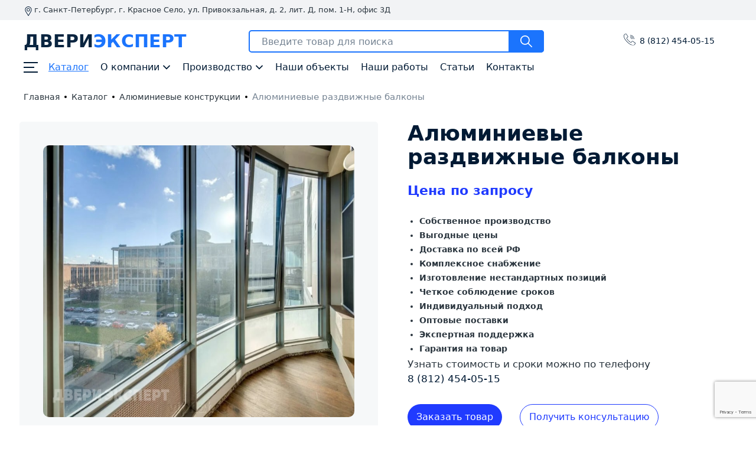

--- FILE ---
content_type: text/html; charset=UTF-8
request_url: https://www.doorsexpert.ru/catalog/allyuminievyie-konstrukczii/alyuminievyie-razdvizhnyie-balkonyi
body_size: 20153
content:
<!DOCTYPE html>
<html lang="ru">
<head>
	<meta charset="UTF-8">
	<base href="https://www.doorsexpert.ru/">
	<meta name="yandex-verification" content="384805806fd911a2" />
	<meta name="yandex-verification" content="df02b78fe513b6c0" />
	<title>Алюминиевые раздвижные балконы</title>	<meta name="description" content="Алюминиевые раздвижные балконы цена. Купить алюминиевый раздвижной балкон компания производитель."/>    <meta name="keywords" content="" />
    <meta http-equiv="X-UA-Compatible" content="IE=edge">
    <meta name="viewport" content="width=device-width, initial-scale=1.0">
    <meta name="generator" content="doorsexpert.ru">
    <meta name="robots" content="index, follow">
    <link rel="canonical" href="https://www.doorsexpert.ru/catalog/allyuminievyie-konstrukczii/alyuminievyie-razdvizhnyie-balkonyi" />
    <meta property="og:title" content="Алюминиевые раздвижные балконы">    <meta property="og:site_name" content="doorsexpert.ru">
    <meta property="og:type" content="website" />
    <meta property="og:url" content="https://www.doorsexpert.ru/catalog/allyuminievyie-konstrukczii/alyuminievyie-razdvizhnyie-balkonyi">
    <meta property="og:description" content="Алюминиевые раздвижные балконы цена. Купить алюминиевый раздвижной балкон компания производитель.">
    <meta property="og:image" content="https://www.doorsexpert.ru/assets/img/logo.png">
    <link rel="apple-touch-icon" sizes="60x60" href="/assets/img/favicon/apple-touch-icon.png">
    <link rel="icon" type="image/png" sizes="32x32" href="/assets/img/favicon/favicon-32x32.png">
    <link rel="icon" type="image/png" sizes="16x16" href="/assets/img/favicon/favicon-16x16.png">
    <link rel="mask-icon" href="/assets/img/favicon/safari-pinned-tab.svg" color="#5bbad5">
    <meta name="msapplication-TileColor" content="#da532c">
    <meta name="theme-color" content="#ffffff">
    <link rel="manifest" href="/assets/files/yandex-manifest.json">
    <link rel="stylesheet" href="/assets/css/tailwind.css">
    <link rel="stylesheet" href="/assets/css/app.css">
    <link rel="stylesheet" href="/assets/css/catalog.css">
    <link rel="stylesheet" href="/assets/css/post.css">
    <link rel="stylesheet" href="/assets/css/project.css">
    <link rel="stylesheet" href="/assets/css/media.css">
    <link rel="stylesheet" href="https://cdnjs.cloudflare.com/ajax/libs/animate.css/4.1.1/animate.min.css">
    <link rel="stylesheet" href="/assets/css/slick.css"/>
    <link rel="stylesheet" href="https://cdnjs.cloudflare.com/ajax/libs/slick-carousel/1.9.0/slick-theme.min.css"/>
    <link rel="stylesheet" href="https://cdn.jsdelivr.net/gh/fancyapps/fancybox@3.5.7/dist/jquery.fancybox.min.css" />
    <div class="svg-box">
        <svg>
            <defs>
                <symbol id="search"  viewBox="0 0 512.005 512.005">
                    <path d="M505.749,475.587l-145.6-145.6c28.203-34.837,45.184-79.104,45.184-127.317c0-111.744-90.923-202.667-202.667-202.667
                        S0,90.925,0,202.669s90.923,202.667,202.667,202.667c48.213,0,92.48-16.981,127.317-45.184l145.6,145.6
                        c4.16,4.16,9.621,6.251,15.083,6.251s10.923-2.091,15.083-6.251C514.091,497.411,514.091,483.928,505.749,475.587z
                        M202.667,362.669c-88.235,0-160-71.765-160-160s71.765-160,160-160s160,71.765,160,160S290.901,362.669,202.667,362.669z"/>
                </symbol>
            </defs>
        </svg>
        <svg>
            <defs> 
                <symbol id="phone" viewBox="0 0 512.076 512.076">
                    <path d="M499.639,396.039l-103.646-69.12c-13.153-8.701-30.784-5.838-40.508,6.579l-30.191,38.818
                        c-3.88,5.116-10.933,6.6-16.546,3.482l-5.743-3.166c-19.038-10.377-42.726-23.296-90.453-71.04s-60.672-71.45-71.049-90.453
                        l-3.149-5.743c-3.161-5.612-1.705-12.695,3.413-16.606l38.792-30.182c12.412-9.725,15.279-27.351,6.588-40.508l-69.12-103.646
                        C109.12,1.056,91.25-2.966,77.461,5.323L34.12,31.358C20.502,39.364,10.511,52.33,6.242,67.539
                        c-15.607,56.866-3.866,155.008,140.706,299.597c115.004,114.995,200.619,145.92,259.465,145.92
                        c13.543,0.058,27.033-1.704,40.107-5.239c15.212-4.264,28.18-14.256,36.181-27.878l26.061-43.315
                        C517.063,422.832,513.043,404.951,499.639,396.039z M494.058,427.868l-26.001,43.341c-5.745,9.832-15.072,17.061-26.027,20.173
                        c-52.497,14.413-144.213,2.475-283.008-136.32S8.29,124.559,22.703,72.054c3.116-10.968,10.354-20.307,20.198-26.061
                        l43.341-26.001c5.983-3.6,13.739-1.855,17.604,3.959l37.547,56.371l31.514,47.266c3.774,5.707,2.534,13.356-2.85,17.579
                        l-38.801,30.182c-11.808,9.029-15.18,25.366-7.91,38.332l3.081,5.598c10.906,20.002,24.465,44.885,73.967,94.379
                        c49.502,49.493,74.377,63.053,94.37,73.958l5.606,3.089c12.965,7.269,29.303,3.898,38.332-7.91l30.182-38.801
                        c4.224-5.381,11.87-6.62,17.579-2.85l103.637,69.12C495.918,414.126,497.663,421.886,494.058,427.868z"/>
                    <path d="M291.161,86.39c80.081,0.089,144.977,64.986,145.067,145.067c0,4.713,3.82,8.533,8.533,8.533s8.533-3.82,8.533-8.533
                        c-0.099-89.503-72.63-162.035-162.133-162.133c-4.713,0-8.533,3.82-8.533,8.533S286.448,86.39,291.161,86.39z"/>
                    <path d="M291.161,137.59c51.816,0.061,93.806,42.051,93.867,93.867c0,4.713,3.821,8.533,8.533,8.533
                        c4.713,0,8.533-3.82,8.533-8.533c-0.071-61.238-49.696-110.863-110.933-110.933c-4.713,0-8.533,3.82-8.533,8.533
                        S286.448,137.59,291.161,137.59z"/>
                    <path d="M291.161,188.79c23.552,0.028,42.638,19.114,42.667,42.667c0,4.713,3.821,8.533,8.533,8.533s8.533-3.82,8.533-8.533
                        c-0.038-32.974-26.759-59.696-59.733-59.733c-4.713,0-8.533,3.82-8.533,8.533S286.448,188.79,291.161,188.79z"/>
                </symbol>
            </defs>
        </svg>
        <svg> 
            <defs> 
                <symbol id="arrow" viewBox="0 0 240.823 240.823" >
                    <path d="M57.633,129.007L165.93,237.268c4.752,4.74,12.451,4.74,17.215,0c4.752-4.74,4.752-12.439,0-17.179
                        l-99.707-99.671l99.695-99.671c4.752-4.74,4.752-12.439,0-17.191c-4.752-4.74-12.463-4.74-17.215,0L57.621,111.816
                        C52.942,116.507,52.942,124.327,57.633,129.007z"/>
                </symbol>
            </defs>
        </svg>
        <svg> 
            <defs> 
                <symbol id="phone" viewBox="0 0 20 20">
                    <path d="M11.9897 2.2707C15.1605 2.2707 17.7305 4.8407 17.7305 8.01153M11.9897 5.2207C13.5305 5.2207 14.7805 6.46986 14.7805 8.01153M8.00549 11.9707C8.75549 12.6899 9.63466 13.2749 10.6063 13.6899L11.0388 13.874L12.368 12.524C12.698 12.189 13.1755 12.044 13.6363 12.1407L16.8563 12.8149C17.4013 12.9307 17.7905 13.4115 17.7905 13.9682V16.2865C17.7905 17.1157 17.1188 17.7874 16.2897 17.7874H15.5772C12.2988 17.7874 9.06383 16.7015 6.61716 14.5199C6.41549 14.3407 6.21966 14.1549 6.02883 13.9649L6.05966 13.9957C5.86883 13.8049 5.68383 13.609 5.50466 13.4074C3.32216 10.9615 2.23633 7.72653 2.23633 4.4482V3.7357C2.23633 2.90653 2.90799 2.23486 3.73716 2.23486H6.05549C6.61216 2.23486 7.09299 2.62403 7.20883 3.16903L7.88383 6.38903C7.97966 6.84903 7.83549 7.32736 7.50049 7.65736L6.1505 8.98653L6.33466 9.41903C6.74966 10.3899 7.28549 11.2207 8.00549 11.9707Z"/>
                </symbol>
            </defs>
        </svg>
        <svg> 
            <defs> 
                <symbol id="email" viewBox="0 0 20 16">
                    <path d="M18.2422 0.96875H1.75781C0.786602 0.96875 0 1.76023 0 2.72656V13.2734C0 14.2455 0.792383 15.0312 1.75781 15.0312H18.2422C19.2053 15.0312 20 14.2488 20 13.2734V2.72656C20 1.76195 19.2165 0.96875 18.2422 0.96875ZM17.996 2.14062C17.6369 2.49785 11.4564 8.64582 11.243 8.85809C10.9109 9.19012 10.4695 9.37293 10 9.37293C9.53047 9.37293 9.08906 9.19008 8.75594 8.85699C8.61242 8.71422 2.50012 2.63414 2.00398 2.14062H17.996ZM1.17188 13.0349V2.96582L6.23586 8.00312L1.17188 13.0349ZM2.00473 13.8594L7.06672 8.82957L7.9284 9.68672C8.48176 10.2401 9.21746 10.5448 10 10.5448C10.7825 10.5448 11.5182 10.2401 12.0705 9.68781L12.9333 8.82957L17.9953 13.8594H2.00473ZM18.8281 13.0349L13.7641 8.00312L18.8281 2.96582V13.0349Z"/>
                </symbol>
            </defs>
        </svg>
        <svg> 
            <defs> 
                <symbol id="viber" viewBox="0 0 20 20">
                    <path d="M5.27258 16.9812C5.24675 18.2021 5.10258 19.5971 6.16508 19.9337C7.20675 20.2729 7.81091 19.4354 9.16925 17.7354C14.2342 18.0812 18.7051 16.6571 19.3034 11.5512C19.8392 7.01206 19.1467 3.61623 17.3642 2.0004C14.7501 -0.504605 6.24091 -0.855438 3.12591 2.12206C1.84341 3.45623 1.21841 5.41373 1.16008 8.2829C1.11258 10.6262 1.01591 15.4179 5.27258 16.9812ZM2.41008 8.30873C2.46175 5.7729 2.97508 4.08206 4.00758 3.00706C6.60841 0.522062 14.3159 0.809562 16.5117 2.91623C17.9776 4.24373 18.5434 7.3379 18.0626 11.4054C17.6259 15.1354 15.2242 15.7721 14.3201 16.0112C12.4476 16.5054 10.6626 16.6129 8.95008 16.4646C8.49925 16.4162 8.32175 16.8429 8.15758 16.9979C7.34175 17.9787 6.75341 18.6871 6.60091 18.7821C6.48841 18.6146 6.50591 17.8221 6.51925 17.1854C6.47841 16.8987 6.73508 16.1062 6.06591 15.9271C2.27841 14.8087 2.36425 10.5812 2.41008 8.30873Z"/>
                    <path d="M4.80117 6.65055C5.46867 7.98139 6.1195 10.3331 8.61867 12.3797C9.48617 13.0947 12.0828 14.7447 13.0995 14.7447C14.552 14.7447 16.2112 12.4597 14.9962 11.4406C14.4495 10.9064 13.6803 10.3806 13.187 10.0914C13.1862 10.0906 13.1853 10.0906 13.1853 10.0906C11.9045 9.34972 11.2028 10.7131 11.1195 10.7664C9.24284 12.4464 6.93117 9.52805 8.55117 8.11639C8.75034 7.86889 9.93867 7.29555 9.23367 5.99222C8.60867 4.86139 8.19617 4.47222 7.96284 4.14972C6.732 2.61305 4.06867 5.16555 4.80117 6.65055ZM12.4462 11.1281C12.5312 11.1814 13.272 11.5056 14.1562 12.3664C14.2687 12.4606 13.5187 13.5506 13.0412 13.4881C12.947 13.4456 12.2662 13.2831 10.8037 12.3889C12.192 11.9172 12.1803 11.1781 12.4462 11.1281ZM6.89117 4.94055C6.94284 4.91305 6.9695 4.91139 6.967 4.90472C7.207 5.23889 7.56534 5.55722 8.137 6.59139C8.28867 6.87222 7.9145 6.98139 7.67284 7.22805C7.32867 7.53305 7.07617 7.89639 6.92117 8.29722C6.4095 7.33139 6.18034 6.63555 5.947 6.14889C5.85367 5.70555 6.4945 5.16722 6.89117 4.94055Z"/>
                    <path d="M10.676 7.12501C10.6851 7.12585 11.5918 7.24168 11.7543 8.21751C11.8918 9.04585 13.1218 8.82335 12.9868 8.01251C12.7343 6.49668 11.4585 5.95668 10.8176 5.88335C9.9968 5.79085 9.85597 7.03001 10.676 7.12501Z"/>
                    <path d="M10.0252 4.42983C10.0394 4.42983 12.0069 4.39483 13.2877 5.76483C14.5527 7.11817 14.2736 9.08567 14.2711 9.10317C14.1436 9.914 15.3752 10.129 15.5052 9.29733C15.5219 9.19317 15.8894 6.71733 14.2011 4.91067C12.5252 3.11733 10.0877 3.17317 9.9869 3.17983C9.13273 3.20817 9.23606 4.49483 10.0252 4.42983Z"/>
                </symbol>
            </defs>
        </svg>
        <svg> 
            <defs> 
                <symbol id="youtube" viewBox="0 0 20 20">
                    <path d="M8.28289 6.5463C7.86872 6.2988 7.33789 6.59797 7.33789 7.08297V12.9163C7.33789 13.4038 7.86956 13.6988 8.28289 13.4538L13.1737 10.5413C13.5804 10.2988 13.5795 9.71046 13.1745 9.46713L8.28289 6.5463ZM8.58789 11.8171V8.1838L11.6337 10.003L8.58789 11.8171Z"/>
                    <path d="M16.5867 2.72582C12.7092 2.14999 7.2925 2.14999 3.41333 2.72582C1.86167 2.95582 0.639167 4.17415 0.3725 5.75582C-0.124167 8.69165 -0.124167 11.3092 0.3725 14.2442C0.639167 15.8267 1.86167 17.0442 3.41333 17.2742C5.35667 17.5625 7.68333 17.7067 10.0092 17.7067C12.3308 17.7067 14.6517 17.5633 16.5875 17.275C18.1375 17.045 19.3592 15.8275 19.6275 14.245C20.1242 11.3092 20.1242 8.69082 19.6275 5.75499C19.3608 4.17415 18.1383 2.95582 16.5867 2.72582ZM18.395 14.0367C18.2175 15.0833 17.4175 15.8883 16.4033 16.0383C12.6383 16.5975 7.37167 16.5975 3.59667 16.0375C2.58167 15.8867 1.78083 15.0825 1.60417 14.0358C1.12583 11.2075 1.12583 8.79332 1.60417 5.96332C1.78167 4.91665 2.58167 4.11332 3.5975 3.96165C5.4825 3.68249 7.74167 3.54249 9.99917 3.54249C12.2583 3.54249 14.5175 3.68249 16.4025 3.96165C17.4175 4.11249 18.2183 4.91665 18.395 5.96332C18.8733 8.79332 18.8733 11.2075 18.395 14.0367Z"/>
                </symbol>
            </defs>
        </svg>
        <svg> 
            <defs> 
                <symbol id="facebook" viewBox="0 0 11 20">
                    <path d="M0.675781 11.6142H2.77411V19.3742C2.77411 19.7192 3.05328 19.9992 3.39911 19.9992L6.73828 20C7.08411 20 7.36328 19.7192 7.36328 19.375V11.615H9.35245C9.66745 11.615 9.93328 11.38 9.97245 11.0675L10.3874 7.73417C10.4341 7.3625 10.1433 7.03167 9.76745 7.03167H7.36328C7.45745 4.9725 7.00078 4.36333 8.33995 4.36333C9.24662 4.255 10.6766 4.71417 10.6766 3.73833V0.7575C10.6766 0.445 10.4458 0.180833 10.1366 0.138333C9.87495 0.1025 8.84078 0 7.55828 0C1.71662 0 2.91912 6.47667 2.77495 7.03083H0.675781C0.330781 7.03083 0.0507812 7.31083 0.0507812 7.65583V10.9892C0.0507812 11.3342 0.330781 11.6142 0.675781 11.6142ZM1.30078 8.28167H3.39911C3.74411 8.28167 4.02411 8.00167 4.02411 7.65667V5.03083C4.02411 2.62833 5.31161 1.25083 7.55745 1.25083C8.28911 1.25083 8.96245 1.28667 9.42578 1.32333V3.11417C9.09078 3.285 6.11245 2.3775 6.11245 5.36167V7.6575C6.11245 8.0025 6.39245 8.2825 6.73745 8.2825H9.05911L8.79911 10.3658H6.73745C6.39245 10.3658 6.11245 10.6458 6.11245 10.9908V18.75H4.02495V10.99C4.02495 10.645 3.74495 10.365 3.39995 10.365H1.30078V8.28167Z"/>
                </symbol>
            </defs>
        </svg>
        <svg> 
            <defs> 
                <symbol id="vk" viewBox="0 0 20 14">
                    <path d="M10.1208 13.25C13.0142 13.25 11.9825 11.4183 12.2058 10.8917C12.2025 10.4983 12.1992 10.12 12.2125 9.89C12.3958 9.94167 12.8283 10.1608 13.7217 11.0292C15.1008 12.4208 15.4533 13.25 16.5675 13.25H18.6183C19.2683 13.25 19.6067 12.9808 19.7758 12.755C19.9392 12.5367 20.0992 12.1533 19.9242 11.5567C19.4667 10.12 16.7983 7.63917 16.6325 7.3775C16.6575 7.32917 16.6975 7.265 16.7183 7.23167H16.7167C17.2433 6.53583 19.2533 3.52417 19.5492 2.31917C19.55 2.3175 19.5508 2.315 19.5508 2.3125C19.7108 1.7625 19.5642 1.40583 19.4125 1.20417C19.1842 0.9025 18.8208 0.75 18.33 0.75H16.2792C15.5925 0.75 15.0717 1.09583 14.8083 1.72667C14.3675 2.8475 13.1292 5.1525 12.2008 5.96833C12.1725 4.8125 12.1917 3.93 12.2067 3.27417C12.2367 1.995 12.3333 0.75 11.0058 0.75H7.7825C6.95083 0.75 6.155 1.65833 7.01667 2.73667C7.77 3.68167 7.2875 4.20833 7.45 6.83C6.81667 6.15083 5.69 4.31667 4.89333 1.9725C4.67 1.33833 4.33167 0.750833 3.37917 0.750833H1.32833C0.496667 0.750833 0 1.20417 0 1.96333C0 3.66833 3.77417 13.25 10.1208 13.25ZM3.37917 2.00083C3.56 2.00083 3.57833 2.00083 3.7125 2.38167C4.52833 4.78417 6.35833 8.33917 7.695 8.33917C8.69917 8.33917 8.69917 7.31 8.69917 6.9225L8.69833 3.8375C8.64333 2.81667 8.27167 2.30833 8.0275 2L10.9508 2.00333C10.9525 2.0175 10.9342 5.41583 10.9592 6.23917C10.9592 7.40833 11.8875 8.07833 13.3367 6.61167C14.8658 4.88583 15.9233 2.30583 15.9658 2.20083C16.0283 2.05083 16.0825 2 16.2792 2H18.33H18.3383C18.3375 2.0025 18.3375 2.005 18.3367 2.0075C18.1492 2.8825 16.2983 5.67083 15.6792 6.53667C15.6692 6.55 15.66 6.56417 15.6508 6.57833C15.3783 7.02333 15.1567 7.515 15.6883 8.20667H15.6892C15.7375 8.265 15.8633 8.40167 16.0467 8.59167C16.6167 9.18 18.5717 11.1917 18.745 11.9917C18.63 12.01 18.505 11.9967 16.5675 12.0008C16.155 12.0008 15.8325 11.3842 14.6017 10.1425C13.495 9.06583 12.7767 8.62583 12.1225 8.62583C10.8525 8.62583 10.945 9.65667 10.9567 10.9033C10.9608 12.255 10.9525 11.8275 10.9617 11.9125C10.8875 11.9417 10.675 12 10.1208 12C4.83333 12 1.39 3.6075 1.2575 2.00333C1.30333 1.99917 1.93417 2.00167 3.37917 2.00083Z"/>
                </symbol>
            </defs>
        </svg>
        <svg> 
            <defs> 
                <symbol id="close" viewBox="0 0 16 16">
                    <path d="M2.22468 0.81096C1.83416 0.420435 1.201 0.420435 0.810471 0.81096C0.419947 1.20148 0.419947 1.83465 0.810471 2.22517L6.58521 7.99991L0.810531 13.7746C0.420007 14.1651 0.420007 14.7983 0.810531 15.1888C1.20106 15.5793 1.83422 15.5793 2.22474 15.1888L7.99942 9.41412L13.7741 15.1888C14.1646 15.5793 14.7978 15.5793 15.1883 15.1888C15.5788 14.7983 15.5788 14.1651 15.1883 13.7746L9.41363 7.99991L15.1884 2.22517C15.5789 1.83465 15.5789 1.20148 15.1884 0.81096C14.7978 0.420435 14.1647 0.420435 13.7742 0.81096L7.99942 6.58569L2.22468 0.81096Z"/>
                </symbol>
            </defs>
        </svg>
        <svg> 
            <defs> 
                <symbol id="arrow_crumb" viewBox="0 0 51.388 51.388">
                    <path d="M9.169,51.388c-0.351,0-0.701-0.157-0.93-0.463c-0.388-0.514-0.288-1.243,0.227-1.634l31.066-23.598L8.461,2.098
                        C7.95,1.708,7.85,0.977,8.237,0.463c0.395-0.517,1.126-0.615,1.64-0.225l33.51,25.456L9.877,51.151
                        C9.664,51.31,9.415,51.388,9.169,51.388z"/>
                </symbol>
            </defs>
        </svg>
        <svg> 
          <defs> 
            <symbol id="up" viewBox="0 0 16 10">
              <path d="M2.3439 9.24219L0.929688 7.82797L8.00074 0.756878L15.0718 7.82795L13.6576 9.24216L8.00076 3.58533L2.3439 9.24219Z"/>
            </symbol>
          </defs>
        </svg>
        <svg> 
          <defs> 
            <symbol id="down" viewBox="0 0 16 10">
              <path d="M2.3439 0.757812L0.929688 2.17203L8.00074 9.24312L15.0718 2.17205L13.6576 0.757842L8.00076 6.41467L2.3439 0.757812Z"/>
            </symbol>
          </defs>
        </svg>
        <svg> 
          <defs> 
            <symbol id="arrow-news" viewBox="0 0 18 12">
              <path d="M12.0387 0.342773L10.6278 1.76029L13.898 5.01526L0.292969 5.02895L0.294982 7.02895L13.8627 7.0153L10.6476 10.2455L12.0651 11.6564L17.7087 5.98637L12.0387 0.342773Z" fill="#203BFF"/>
            </symbol>
          </defs>
        </svg>
        <svg> 
            <defs> 
                <symbol id="map" viewBox="0 0 512 512">
                    <path d="M256,0C156.748,0,76,80.748,76,180c0,33.534,9.289,66.26,26.869,94.652l142.885,230.257
                        c2.737,4.411,7.559,7.091,12.745,7.091c0.04,0,0.079,0,0.119,0c5.231-0.041,10.063-2.804,12.75-7.292L410.611,272.22
                        C427.221,244.428,436,212.539,436,180C436,80.748,355.252,0,256,0z M384.866,256.818L258.272,468.186l-129.905-209.34
                        C113.734,235.214,105.8,207.95,105.8,180c0-82.71,67.49-150.2,150.2-150.2S406.1,97.29,406.1,180
                        C406.1,207.121,398.689,233.688,384.866,256.818z"/>
                
                    <path d="M256,90c-49.626,0-90,40.374-90,90c0,49.309,39.717,90,90,90c50.903,0,90-41.233,90-90C346,130.374,305.626,90,256,90z
                            M256,240.2c-33.257,0-60.2-27.033-60.2-60.2c0-33.084,27.116-60.2,60.2-60.2s60.1,27.116,60.1,60.2
                        C316.1,212.683,289.784,240.2,256,240.2z"/>
                </symbol>
            </defs>
        </svg>
    </div>
    <script src="//code-ya.jivosite.com/widget/GJyrN4L0Hl" async></script>
    <!-- Google Tag Manager -->
    <script>(function(w,d,s,l,i) { w[l]=w[l]||[];w[l].push( { 'gtm.start':
    new Date().getTime(),event:'gtm.js' } );var f=d.getElementsByTagName(s)[0],
    j=d.createElement(s),dl=l!='dataLayer'?'&l='+l:'';j.async=true;j.src=
    'https://www.googletagmanager.com/gtm.js?id='+i+dl;f.parentNode.insertBefore(j,f);
     } )(window,document,'script','dataLayer','GTM-KBM3TNM');</script>
    <!-- End Google Tag Manager -->
<link rel="stylesheet" href="/assets/components/minishop2/css/web/default.css?v=e2bdf7f5a6" type="text/css" />
<link rel="stylesheet" href="/assets/components/minishop2/css/web/lib/jquery.jgrowl.min.css" type="text/css" />
<script>miniShop2Config = {"close_all_message":"\u0437\u0430\u043a\u0440\u044b\u0442\u044c \u0432\u0441\u0435","cssUrl":"\/assets\/components\/minishop2\/css\/web\/","jsUrl":"\/assets\/components\/minishop2\/js\/web\/","actionUrl":"\/assets\/components\/minishop2\/action.php","ctx":"web","price_format":[2,"."," "],"price_format_no_zeros":true,"weight_format":[3,"."," "],"weight_format_no_zeros":true};</script>
<link rel="canonical" href="https://www.doorsexpert.ru/catalog/allyuminievyie-konstrukczii/alyuminievyie-razdvizhnyie-balkonyi"/>
<link rel="next" href="https://www.doorsexpert.ru/catalog/allyuminievyie-konstrukczii/alyuminievyie-razdvizhnyie-balkonyi?page=2"/>
<link rel="stylesheet" href="/assets/components/ajaxform/css/default.css" type="text/css" />
<script src="https://www.google.com/recaptcha/api.js?onload=ReCaptchaCallbackV3&render=6LfLm4gdAAAAAB0LQiYNTFEUWPBX1BWcB30pw_63" async></script>
</head>
<body>
    <!-- Google Tag Manager (noscript) -->
    <noscript><iframe src="https://www.googletagmanager.com/ns.html?id=GTM-KBM3TNM"
    height="0" width="0" style="display:none;visibility:hidden"></iframe></noscript>
    <!-- End Google Tag Manager (noscript) -->
    
            <header class="header">
        <noindex>
            <div class="navigatin">
                <div class="container">
                    <nav class="header-nav">
                        <div class="addres">
                        <div class="addres-logo">
                            <svg><use href="#map"></use></svg>
                        </div>
                        <!--<div class="addres-name">Санкт-Петербург, Московский пр-т 183/185 литера А,офис 603Н</div>-->
                        <div class="addres-name">г. Санкт-Петербург, г. Красное Село, ул. Привокзальная, д. 2, лит. Д, пом. 1-Н, офис 3Д</div>
                    </div>
                    <!--noindex-->
                        <a href="tel:8 (812) 454-05-15" title="Бесплатная консультация" class="phone-mobile">8 (812) 454-05-15</a>
                    <!--/noindex-->
                    <nav class="links" itemscope itemtype="http://schema.org/SiteNavigationElement"><meta itemprop="name" content="Меню объектов сайта"><a href="/projects/torgovyie-czentryi"  class="first"  itemprop="url" title="Торговые центры"><span itemprop="name">Торговые центры</span></a><a href="/projects/bcz-i-ofisyi"   itemprop="url" title="БЦ и офисы"><span itemprop="name">БЦ и офисы</span></a><a href="/projects/gostiniczyi"   itemprop="url" title="Гостиницы"><span itemprop="name">Гостиницы</span></a><a href="/projects/zhilyie-kompleksyi"   itemprop="url" title="Жилые комплексы"><span itemprop="name">Жилые комплексы</span></a><a href="/projects/mediczina"   itemprop="url" title="Медицина"><span itemprop="name">Медицина</span></a><a href="/projects/kultura"   itemprop="url" title="Культура"><span itemprop="name">Культура</span></a><a href="/projects/proizvodstvo"   itemprop="url" title="Производство"><span itemprop="name">Производство</span></a><a href="/projects/sport"   itemprop="url" title="Спорт"><span itemprop="name">Спорт</span></a><a href="/projects/obrazovanie"  class="last"  itemprop="url" title="Образование"><span itemprop="name">Образование</span></a></nav>                    </nav>
                </div>
            </div>
        </noindex>
        <div class="subheader">
            <div class="subheader-main">
                <div class="container">
                    <div class="humburger humburger-mobile">
                        <span></span>
                        <span></span>
                        <span></span>
                    </div>
                    <div class="subheader-logo">
                                                    <a href="/" class="text-2xl text-primary-900 font-black uppercase lg:text-3xl" title="Двери эксперт">двери<span class="text-primary-600">эксперт</span></a>
                                            </div>
                    <div class="search">
                        <form action="/rezultatyi-poiska" method="get" class="form form_search">
    <input type="hidden" name="id" value="36" /> 
    <input name="search" id="search" value="" maxlength="128" class="search-normal" type="text" placeholder="Введите товар для поиска">
    <button type="submit" class="button button_search">
        <svg><use href="#search"></use></svg>
    </button>
</form>
                    </div>
                    <button class="button button_search-up">
                        <svg><use href="#search"></use></svg>
                    </button>
                    <div class="subheader-actions">
                        <div class="phone">
                            <div class="phone-logo">
                                <svg> <use href="#phone"></use></svg>
                            </div>
                            <a href="tel:8 (812) 454-05-15" title="Бесплатная консультация" class="phone-number">8 (812) 454-05-15</a>
                        </div>
                        <!--<button class="button button-popup">Заказать звонок</button>-->
                    </div>
                </div>
            </div>
            <div class="subheader-items">
                <div class="container">
                    <nav class="subheader-links"  itemscope itemtype="http://schema.org/SiteNavigationElement">
                            <meta itemprop="name" content="Главное меню сайта">
                                                                                        <div class="subheader-link subheader-links__parent first active">
                                    <div class="subheader-links__parent-title">
                                        <div class="humburger humburger-subheader">
                                            <span></span>
                                            <span></span>
                                            <span></span>
                                        </div>
                                        <a itemprop="url" href="/catalog" title="Каталог"><span itemprop="name">Каталог</span></a> 
                                        <button class="button button-swipe"><svg><use href="#arrow"></use></svg></button>
                                    </div>
                                    <div class="opening subheader-child subheader-dropdown">
                                        <div class="container">
                                            <div class="subheader-child__header">
                                                <button class="button button_back"> <svg><use href="#arrow"></use></svg></button>
                                                <a  itemprop="url" href="/catalog" title="Перейти в катало" class="subheader-child__header-link">Перейти в каталог</a>
                                            </div>
                                            <div class="opening-block">
                                                                			    <a itemprop="url" href="/catalog/dveri-dlya-obektov" title="Двери для объектов" class="opening-item first">
                                    <div class="opening-photo">
                                        <img src="/assets/img/catalog/dveri-dlya-obektov.jpg" alt="Двери для объектов" title="Двери для объектов">
                                    </div>
                                    <div class="opening-info">
                                        <div class="title"><span itemprop="name">Двери для объектов</span></div>
                                    </div>
                                </a>
                                            			    <a itemprop="url" href="/catalog/allyuminievyie-konstrukczii" title="Алюминиевые конструкции" class="opening-item active">
                                    <div class="opening-photo">
                                        <img src="/assets/img/catalog/allyuminievye-konstrukcii.jpg" alt="Алюминиевые конструкции" title="Алюминиевые конструкции">
                                    </div>
                                    <div class="opening-info">
                                        <div class="title"><span itemprop="name">Алюминиевые конструкции</span></div>
                                    </div>
                                </a>
                                            			    <a itemprop="url" href="/catalog/protivopozharnyie-dveri" title="Противопожарные двери" class="opening-item ">
                                    <div class="opening-photo">
                                        <img src="/assets/img/catalog/catalog4.webp" alt="Противопожарные двери" title="Противопожарные двери">
                                    </div>
                                    <div class="opening-info">
                                        <div class="title"><span itemprop="name">Противопожарные двери</span></div>
                                    </div>
                                </a>
                                            			    <a itemprop="url" href="/catalog/metallicheskie-dveri" title="Металлические двери" class="opening-item ">
                                    <div class="opening-photo">
                                        <img src="/assets/img/catalog/catalog1.webp" alt="Металлические двери" title="Металлические двери">
                                    </div>
                                    <div class="opening-info">
                                        <div class="title"><span itemprop="name">Металлические двери</span></div>
                                    </div>
                                </a>
                                            			    <a itemprop="url" href="/catalog/derevyannyie-dveri" title="Деревянные двери" class="opening-item ">
                                    <div class="opening-photo">
                                        <img src="/assets/img/catalog/catalog3.webp" alt="Деревянные двери" title="Деревянные двери">
                                    </div>
                                    <div class="opening-info">
                                        <div class="title"><span itemprop="name">Деревянные двери</span></div>
                                    </div>
                                </a>
                                            			    <a itemprop="url" href="/catalog/razdvizhnyie-dveri" title="Раздвижные двери" class="opening-item ">
                                    <div class="opening-photo">
                                        <img src="/assets/img/catalog/catalog2.webp" alt="Раздвижные двери" title="Раздвижные двери">
                                    </div>
                                    <div class="opening-info">
                                        <div class="title"><span itemprop="name">Раздвижные двери</span></div>
                                    </div>
                                </a>
                                            			    <a itemprop="url" href="/catalog/vlagostojkie-dveri" title="Влагостойкие двери" class="opening-item ">
                                    <div class="opening-photo">
                                        <img src="/assets/img/catalog/catalog5.webp" alt="Влагостойкие двери" title="Влагостойкие двери">
                                    </div>
                                    <div class="opening-info">
                                        <div class="title"><span itemprop="name">Влагостойкие двери</span></div>
                                    </div>
                                </a>
                                            			    <a itemprop="url" href="/catalog/zvukoizolyaczionnyie-dveri" title="Звукоизоляционные двери" class="opening-item ">
                                    <div class="opening-photo">
                                        <img src="/assets/img/catalog/catalog6.webp" alt="Звукоизоляционные двери" title="Звукоизоляционные двери">
                                    </div>
                                    <div class="opening-info">
                                        <div class="title"><span itemprop="name">Звукоизоляционные двери</span></div>
                                    </div>
                                </a>
                                            			    <a itemprop="url" href="/catalog/protivopozharnyie-stekla" title="Противопожарные стекла" class="opening-item last">
                                    <div class="opening-photo">
                                        <img src="/assets/img/catalog/protivopozharnye-stekla.jpg" alt="Противопожарные стекла" title="Противопожарные стекла">
                                    </div>
                                    <div class="opening-info">
                                        <div class="title"><span itemprop="name">Противопожарные стекла</span></div>
                                    </div>
                                </a>
                                                                        </div>
                                        </div>
                                    </div>
                                </div>
                                                                                                                <div class="subheader-link subheader-links__parent subheader-links__nocatalog">
                                    <div class="subheader-links__parent-title">
                                        <a itemprop="url" href="/about-us" title="О компании"><span itemprop="name">О компании</span></a>
                                        <svg><use href="#down"></use></svg>
                                    </div>
                                    <div class="subheader-child dropmenu subheader-dropdown">
                                    <div class="subheader-child__header">
                                            <button class="button button_back button_back-mobile"> <svg><use href="#arrow"></use></svg></button>
                                            <a itemprop="url" href="/about-us" title="О компании" class="subheader-child__header-link"><span itemprop="name">О компании</span></a>
                                        </div>
                                        
                                                                        <a  itemprop="url"href="/about-us/certificates" title="Сертификаты" class="subheader-child__link first">
                                    <span itemprop="name">Сертификаты</span>
                                </a>
                                                                </div>
                                </div>
                                                                                                                <div class="subheader-link subheader-links__parent subheader-links__nocatalog">
                                    <div class="subheader-links__parent-title">
                                        <a itemprop="url" href="/proizvodstvo" title="Производство"><span itemprop="name">Производство</span></a>
                                        <svg><use href="#down"></use></svg>
                                    </div>
                                    <div class="subheader-child dropmenu subheader-dropdown">
                                    <div class="subheader-child__header">
                                            <button class="button button_back button_back-mobile"> <svg><use href="#arrow"></use></svg></button>
                                            <a itemprop="url" href="/proizvodstvo" title="Производство" class="subheader-child__header-link"><span itemprop="name">Производство</span></a>
                                        </div>
                                        
                                                                        <a  itemprop="url"href="/proizvodstvo/proizvodstvo-derevyannyix-dverej" title="Производство деревянных дверей" class="subheader-child__link first">
                                    <span itemprop="name">Производство деревянных дверей</span>
                                </a>
                                                            <a  itemprop="url"href="/proizvodstvo/proizvodstvo-metallicheskix-dverej" title="Производство металлических дверей" class="subheader-child__link last">
                                    <span itemprop="name">Производство металлических дверей</span>
                                </a>
                                                                </div>
                                </div>
                                                                                <a itemprop="url" href="/projects"  class="subheader-link " title="Наши объекты"><span itemprop="name">Наши объекты</span></a>
                                                    <a itemprop="url" href="/nashi-rabotyi"  class="subheader-link " title="Наши работы"><span itemprop="name">Наши работы</span></a>
                                                    <a itemprop="url" href="/posts"  class="subheader-link " title="Статьи"><span itemprop="name">Статьи</span></a>
                                                    <a itemprop="url" href="/contact-us"  class="subheader-link last" title="Контакты"><span itemprop="name">Контакты</span></a>
                                                    <!--noindex-->
                                <div class="phone phone-mobile">
                                    <div class="phone-logo">
                                        <svg> <use href="#phone"></use></svg>
                                    </div>
                                    <a href="tel:8 (812) 454-05-15" title="Бесплатная консультация" class="phone-number phone-number__mobile">8 (812) 454-05-15</a>
                                </div>
                                <div class="btn-mobile"><button class="btn button-popup">Заказать звонок</button></div> 
                            <!--/noindex-->
                        </nav> 
                </div>

            </div>
        </div>
        
    </header>
    
    <main>
        <div class="menu menu-card">
            <div class="container">
                <ul itemscope="" itemtype="http://schema.org/BreadcrumbList" class="flex items-center mb-3 text-sm"><li itemscope="" itemprop="itemListElement" itemtype="http://schema.org/ListItem"><a itemprop="item" href="/" class="flex items-center" title="Главная"><span itemprop="name">Главная</span><meta itemprop="position" content="0"><div class="mx-2 block w-1 h-1 rounded-full bg-black"></div></a></li>
<li itemscope="" itemprop="itemListElement" itemtype="http://schema.org/ListItem"><a itemprop="item" href="/catalog" class="flex items-center" title="Каталог"><span itemprop="name">Каталог</span><meta itemprop="position" content="1"><div class="mx-2 block w-1 h-1 rounded-full bg-black"></div></a></li>
<li itemscope="" itemprop="itemListElement" itemtype="http://schema.org/ListItem"><a itemprop="item" href="/catalog/allyuminievyie-konstrukczii" class="flex items-center" title="Алюминиевые конструкции"><span itemprop="name">Алюминиевые конструкции</span><meta itemprop="position" content="1"><div class="mx-2 block w-1 h-1 rounded-full bg-black"></div></a></li>
<li itemscope="" itemprop="itemListElement" itemtype="http://schema.org/ListItem" class="crumb-item"><span itemprop="name">Алюминиевые раздвижные балконы</span><meta itemprop="position" content="37"></li></ul>            </div>
        </div>
        <div class="card" itemscope itemtype="http://schema.org/Product">
          <div class="container">
            <div id="main-content" class="row">
              <div class="row-big">
                <div class="preview">
                    <img src="/assets/images/products/202/group-1547-min.jpg" alt="Алюминиевые раздвижные балконы" title="Алюминиевые раздвижные балконы">
            </div> 
              </div>
                
                <div id="sidebar" class="row-small">
                  <div class="sidebar__inner">
                    <h1 class="title" itemprop="name">Алюминиевые раздвижные балконы</h1>
                    <span class="product-price">
                       Цена по запросу                       </span>
                    <meta itemprop="description" content="Алюминиевые раздвижные балконы цена. Купить алюминиевый раздвижной балкон компания производитель." />                    <meta itemprop="name" content="Алюминиевые раздвижные балконы" />
                    <div class="info product-subdescription" itemprop="offers" itemscope itemtype="http://schema.org/Offer">
                        <link itemprop="url" href="https://www.doorsexpert.ru/catalog/allyuminievyie-konstrukczii/alyuminievyie-razdvizhnyie-balkonyi" />
                        <meta itemprop="price" content="0">
                        <meta itemprop="priceCurrency" content="RUB">
                        <link itemprop="availability" href="http://schema.org/InStock">
                        <ul>
<li><strong>Собственное производство</strong></li>
<li><strong>Выгодные цены</strong></li>
<li><strong>Доставка по всей РФ</strong></li>
<li><strong>Комплексное снабжение</strong></li>
<li><strong>Изготовление нестандартных позиций</strong></li>
<li><strong>Четкое соблюдение сроков</strong></li>
<li><strong>Индивидуальный подход</strong></li>
<li><strong>Оптовые поставки</strong></li>
<li><strong>Экспертная поддержка </strong></li>
<li><strong>Гарантия на товар</strong></li>
</ul>                      <div class="info-contacts">Узнать стоимость и сроки можно по телефону <br> <a href="tel:8 (812) 454-05-15" title="Узнать стоимость и сроки можно по телефону 8 (812) 454-05-15">8 (812) 454-05-15</a></div>
                      <div class="callback">
                        <button type="button" title="Заказать товар" class="button button_submit button-order">Заказать товар</button>
                        <button type="button" title="Получить бесплатную консультацию" class="button button-primary button-popup">Получить консультацию</button>
                      </div>
                    </div>
                    <div itemprop="aggregateRating" itemtype="https://schema.org/AggregateRating" itemscope>
                        <meta itemprop="reviewCount" content="89" />
                        <meta itemprop="ratingValue" content="5.0" />
                     </div>
                     <meta itemprop="sku" content="202" />
                      <div itemprop="brand" itemtype="https://schema.org/Brand" itemscope>
                        <meta itemprop="name" content="ДвериЭксперт" />
                      </div>
                  </div>
                </div>
              </div>
              <div class="characteristics">
                                              <div class="characteristics-info info">
                                        				<div class="contents__single" itemscope="" itemtype="http://schema.org/ItemList"><h2 itemprop="name">Содержание:</h2>
                                    <ul class="contents__links">
                                        
     <li class="top" itemprop="itemListElement" itemscope="" itemtype="http://schema.org/ListItem">
        <a rel="nofollow" class="contents__link" itemprop="item" href="https://www.doorsexpert.ru/catalog/allyuminievyie-konstrukczii/alyuminievyie-razdvizhnyie-balkonyi#vidy-alyuminievyh-razdvighnyh-balkonnyh-sistem">
            <span itemprop="name">Виды алюминиевых раздвижных балконных систем</span>
        </a>
        <meta itemprop="position" content="0">
    </li>  
     <li class="top" itemprop="itemListElement" itemscope="" itemtype="http://schema.org/ListItem">
        <a rel="nofollow" class="contents__link" itemprop="item" href="https://www.doorsexpert.ru/catalog/allyuminievyie-konstrukczii/alyuminievyie-razdvizhnyie-balkonyi#preimuschestva-alyuminievyh-razdvighnyh-balkonov">
            <span itemprop="name">Преимущества алюминиевых раздвижных балконов</span>
        </a>
        <meta itemprop="position" content="1">
    </li>  
     <li class="top" itemprop="itemListElement" itemscope="" itemtype="http://schema.org/ListItem">
        <a rel="nofollow" class="contents__link" itemprop="item" href="https://www.doorsexpert.ru/catalog/allyuminievyie-konstrukczii/alyuminievyie-razdvizhnyie-balkonyi#gde-zakazaty-alyuminievye-razdvighnye-balkony">
            <span itemprop="name">Где заказать алюминиевые раздвижные балконы?</span>
        </a>
        <meta itemprop="position" content="2">
    </li>                                      </ul>
                                </div>
            				            				<div   class="text-content">
            				    <h2 id="vidy-alyuminievyh-razdvighnyh-balkonnyh-sistem">Виды алюминиевых раздвижных балконных систем</h2>
<p class="ds-markdown-paragraph">Раздвижные балконы из алюминия выбирают для создания плавного перехода между помещением и улицей, поскольку они позволяют организовать панорамное остекление, которое легко открывается и экономит внутреннее пространство. А также благодаря разнообразию технических решений. В зависимости от конструкции, раздвижные балконы могут быть выполнены:</p>
<ul>
<li>параллельно-сдвижными (створки двигаются вдоль направляющих);</li>
<li>подъёмно-сдвижными (створка приподнимается и плавно сдвигается);</li>
<li>складными (системы «гармошка» или «книжка»);</li>
<li>комбинированными (часть створок раздвижная, часть — распашная);</li>
<li>панорамными — с минимальными переплетами для максимального обзора.</li>
</ul>
<p class="ds-markdown-paragraph">Ни один другой материал не позволяет с такой точностью, лёгкостью и надёжностью создавать масштабные раздвижные конструкции, полностью меняющие восприятие балконного пространства.</p>
<h2 id="preimuschestva-alyuminievyh-razdvighnyh-balkonov">Преимущества алюминиевых раздвижных балконов</h2>
<p class="ds-markdown-paragraph"><span>Владельцы оценят следующие качества:</span></p>
<ul>
<li>экономия пространства — створки двигаются вдоль стены, не требуя места для распахивания;</li>
<li>плавный переход на открытый воздух — возможность быстро превратить балкон в летнюю веранду;</li>
<li>панорамный вид — максимальное остекление обеспечивает отличный обзор даже в закрытом состоянии;</li>
<li>удобство управления — системы оснащаются качественной фурнитурой для лёгкого и плавного открывания;</li>
<li>современный дизайн — тонкие профили, чистые линии, стильный минимализм.</li>
</ul>
<p class="ds-markdown-paragraph"><span>Монтажников и эксплуатационников порадуют:</span></p>
<ul>
<li>малый вес конструкции — безопасная нагрузка на балконную плиту;</li>
<li>устойчивость к погодным условиям — алюминий не подвержен коррозии, не деформируется;</li>
<li>долговечность — системы рассчитаны на интенсивное использование;</li>
<li>возможность автоматизации — установка электроприводов для дистанционного управления;</li>
<li>ремонтопригодность — при необходимости легко заменяются направляющие, ролики или другие элементы.</li>
</ul>
<p class="ds-markdown-paragraph">Некоторым может казаться, что раздвижные балконы подходят только для тёплого климата. Однако современные системы с тёплым алюминиевым профилем и энергосберегающими стеклопакетами позволяют использовать такие конструкции круглый год, сохраняя тепло и комфорт.</p>
<h2 id="gde-zakazaty-alyuminievye-razdvighnye-balkony">Где заказать алюминиевые раздвижные балконы?</h2>
<p class="ds-markdown-paragraph">Компания «Двери Эксперт» располагает собственным высокотехнологичным производством. Это значит, что мы можем выполнять заказы любой сложности — от компактных балконов в типовых домах до панорамных решений для частных коттеджей, без посредников и с полным контролем качества.</p>
<p class="ds-markdown-paragraph">Помимо раздвижных балконных систем, мы производим:</p>
<ul>
<li>алюминиевые окна и двери всех типов;</li>
<li>стационарное и фасадное остекление;</li>
<li>системы для зимних садов и террас.</li>
</ul>
<p class="ds-markdown-paragraph">Благодаря широким возможностям производства и инженерному опыту, мы готовы реализовать проекты любой сложности как для частных заказчиков, так и для застройщиков многоквартирных домов.</p>
<p class="ds-markdown-paragraph">Алюминиевые раздвижные балконы от «Двери Эксперт» — это искусство открытого пространства, где граница между домом и природой становится невидимой.</p>            				</div>
                        </div>
                    </div>
            </div>
          </div>
        </div>
                                                        <div class="similar">
          <div class="container">
          <div class="flex flex-col mb-5  lg:flex-row lg:items-center lg:justify-between">
                <p class="text-2xl text-primary-900 font-black lg:text-3xl">Похожие товары</p>
                <a href="catalog/allyuminievyie-konstrukczii" title="Двери Алюминиевые конструкции" class="text-sm font-medium underline underline-offset-2 text-blue-600 hover:text-blue-900">
                    Перейти в каталог
                </a>
            </div>
            <div class="similar-block">
                                <div class="catalog-item_similar-slick">
    <div class="catalog-item catalog-item_goods catalog-item_similar">
        <a href="/catalog/allyuminievyie-konstrukczii/alyuminievyie-lodzhii" title="Алюминиевые лоджии" class="catalog-cover">
            <img src="/assets/images/products/206/group-1551-min.jpg" class="catalog-image" title="Алюминиевые лоджии" alt="Алюминиевые лоджии">
        </a>
        <div class="catalog-block catalog-block_similar">
            <h3 class="similar-title">Алюминиевые лоджии</h3>
            <div class="similar-descr"></div>
            <a href="/catalog/allyuminievyie-konstrukczii/alyuminievyie-lodzhii" title="Алюминиевые лоджии" class="button">Перейти к товару</a>
        </div>
        <div class="title">Алюминиевые лоджии</div>
    </div>
</div>
<div class="catalog-item_similar-slick">
    <div class="catalog-item catalog-item_goods catalog-item_similar">
        <a href="/catalog/allyuminievyie-konstrukczii/alyuminievyij-teplyij-balkon" title="Алюминиевый теплый балкон" class="catalog-cover">
            <img src="/assets/images/products/205/group-1550-min.jpg" class="catalog-image" title="Алюминиевый теплый балкон" alt="Алюминиевый теплый балкон">
        </a>
        <div class="catalog-block catalog-block_similar">
            <h3 class="similar-title">Алюминиевый теплый балкон</h3>
            <div class="similar-descr"></div>
            <a href="/catalog/allyuminievyie-konstrukczii/alyuminievyij-teplyij-balkon" title="Алюминиевый теплый балкон" class="button">Перейти к товару</a>
        </div>
        <div class="title">Алюминиевый теплый балкон</div>
    </div>
</div>
<div class="catalog-item_similar-slick">
    <div class="catalog-item catalog-item_goods catalog-item_similar">
        <a href="/catalog/allyuminievyie-konstrukczii/alyuminievyij-xolodnyij-balkon" title="Алюминиевый холодный балкон" class="catalog-cover">
            <img src="/assets/images/products/204/group-1549-min.jpg" class="catalog-image" title="Алюминиевый холодный балкон" alt="Алюминиевый холодный балкон">
        </a>
        <div class="catalog-block catalog-block_similar">
            <h3 class="similar-title">Алюминиевый холодный балкон</h3>
            <div class="similar-descr"></div>
            <a href="/catalog/allyuminievyie-konstrukczii/alyuminievyij-xolodnyij-balkon" title="Алюминиевый холодный балкон" class="button">Перейти к товару</a>
        </div>
        <div class="title">Алюминиевый холодный балкон</div>
    </div>
</div>
<div class="catalog-item_similar-slick">
    <div class="catalog-item catalog-item_goods catalog-item_similar">
        <a href="/catalog/allyuminievyie-konstrukczii/alyuminievyie-raspashnyie-balkonyi" title="Алюминиевые распашные балконы" class="catalog-cover">
            <img src="/assets/images/products/203/group-1548-min.jpg" class="catalog-image" title="Алюминиевые распашные балконы" alt="Алюминиевые распашные балконы">
        </a>
        <div class="catalog-block catalog-block_similar">
            <h3 class="similar-title">Алюминиевые распашные балконы</h3>
            <div class="similar-descr"></div>
            <a href="/catalog/allyuminievyie-konstrukczii/alyuminievyie-raspashnyie-balkonyi" title="Алюминиевые распашные балконы" class="button">Перейти к товару</a>
        </div>
        <div class="title">Алюминиевые распашные балконы</div>
    </div>
</div>
<div class="catalog-item_similar-slick">
    <div class="catalog-item catalog-item_goods catalog-item_similar">
        <a href="/catalog/allyuminievyie-konstrukczii/alyuminievyie-razdvizhnyie-balkonyi" title="Алюминиевые раздвижные балконы" class="catalog-cover">
            <img src="/assets/images/products/202/group-1547-min.jpg" class="catalog-image" title="Алюминиевые раздвижные балконы" alt="Алюминиевые раздвижные балконы">
        </a>
        <div class="catalog-block catalog-block_similar">
            <h3 class="similar-title">Алюминиевые раздвижные балконы</h3>
            <div class="similar-descr"></div>
            <a href="/catalog/allyuminievyie-konstrukczii/alyuminievyie-razdvizhnyie-balkonyi" title="Алюминиевые раздвижные балконы" class="button">Перейти к товару</a>
        </div>
        <div class="title">Алюминиевые раздвижные балконы</div>
    </div>
</div>
<div class="catalog-item_similar-slick">
    <div class="catalog-item catalog-item_goods catalog-item_similar">
        <a href="/catalog/allyuminievyie-konstrukczii/alyuminievyie-balkonyi" title="Алюминиевые балконы" class="catalog-cover">
            <img src="/assets/images/products/201/group-1546-min.jpg" class="catalog-image" title="Алюминиевые балконы" alt="Алюминиевые балконы">
        </a>
        <div class="catalog-block catalog-block_similar">
            <h3 class="similar-title">Алюминиевые балконы</h3>
            <div class="similar-descr"></div>
            <a href="/catalog/allyuminievyie-konstrukczii/alyuminievyie-balkonyi" title="Алюминиевые балконы" class="button">Перейти к товару</a>
        </div>
        <div class="title">Алюминиевые балконы</div>
    </div>
</div>
<div class="catalog-item_similar-slick">
    <div class="catalog-item catalog-item_goods catalog-item_similar">
        <a href="/catalog/allyuminievyie-konstrukczii/alyuminievoe-fasadnoe-osteklenie" title="Алюминиевое фасадное остекление" class="catalog-cover">
            <img src="/assets/images/products/200/group-1545-min.jpg" class="catalog-image" title="Алюминиевое фасадное остекление" alt="Алюминиевое фасадное остекление">
        </a>
        <div class="catalog-block catalog-block_similar">
            <h3 class="similar-title">Алюминиевое фасадное остекление</h3>
            <div class="similar-descr"></div>
            <a href="/catalog/allyuminievyie-konstrukczii/alyuminievoe-fasadnoe-osteklenie" title="Алюминиевое фасадное остекление" class="button">Перейти к товару</a>
        </div>
        <div class="title">Алюминиевое фасадное остекление</div>
    </div>
</div>
<div class="catalog-item_similar-slick">
    <div class="catalog-item catalog-item_goods catalog-item_similar">
        <a href="/catalog/allyuminievyie-konstrukczii/alyuminievoe-razdvizhnoe-osteklenie" title="Алюминиевое раздвижное остекление" class="catalog-cover">
            <img src="/assets/images/products/199/group-1544-min.jpg" class="catalog-image" title="Алюминиевое раздвижное остекление" alt="Алюминиевое раздвижное остекление">
        </a>
        <div class="catalog-block catalog-block_similar">
            <h3 class="similar-title">Алюминиевое раздвижное остекление</h3>
            <div class="similar-descr"></div>
            <a href="/catalog/allyuminievyie-konstrukczii/alyuminievoe-razdvizhnoe-osteklenie" title="Алюминиевое раздвижное остекление" class="button">Перейти к товару</a>
        </div>
        <div class="title">Алюминиевое раздвижное остекление</div>
    </div>
</div>
<div class="catalog-item_similar-slick">
    <div class="catalog-item catalog-item_goods catalog-item_similar">
        <a href="/catalog/allyuminievyie-konstrukczii/alyuminievoe-osteklenie-lodzhij" title="Алюминиевое остекление лоджий" class="catalog-cover">
            <img src="/assets/images/products/198/group-1543-min.jpg" class="catalog-image" title="Алюминиевое остекление лоджий" alt="Алюминиевое остекление лоджий">
        </a>
        <div class="catalog-block catalog-block_similar">
            <h3 class="similar-title">Алюминиевое остекление лоджий</h3>
            <div class="similar-descr"></div>
            <a href="/catalog/allyuminievyie-konstrukczii/alyuminievoe-osteklenie-lodzhij" title="Алюминиевое остекление лоджий" class="button">Перейти к товару</a>
        </div>
        <div class="title">Алюминиевое остекление лоджий</div>
    </div>
</div>
<div class="catalog-item_similar-slick">
    <div class="catalog-item catalog-item_goods catalog-item_similar">
        <a href="/catalog/allyuminievyie-konstrukczii/xolodnoe-alyuminievoe-osteklenie" title="Холодное алюминиевое остекление" class="catalog-cover">
            <img src="/assets/images/products/197/group-1542-min.jpg" class="catalog-image" title="Холодное алюминиевое остекление" alt="Холодное алюминиевое остекление">
        </a>
        <div class="catalog-block catalog-block_similar">
            <h3 class="similar-title">Холодное алюминиевое остекление</h3>
            <div class="similar-descr"></div>
            <a href="/catalog/allyuminievyie-konstrukczii/xolodnoe-alyuminievoe-osteklenie" title="Холодное алюминиевое остекление" class="button">Перейти к товару</a>
        </div>
        <div class="title">Холодное алюминиевое остекление</div>
    </div>
</div>
<div class="catalog-item_similar-slick">
    <div class="catalog-item catalog-item_goods catalog-item_similar">
        <a href="/catalog/allyuminievyie-konstrukczii/mezhkomnatnyie-alyuminievyie-peregorodki" title="Межкомнатные алюминиевые перегородки" class="catalog-cover">
            <img src="/assets/images/products/196/group-1541-min.jpg" class="catalog-image" title="Межкомнатные алюминиевые перегородки" alt="Межкомнатные алюминиевые перегородки">
        </a>
        <div class="catalog-block catalog-block_similar">
            <h3 class="similar-title">Межкомнатные алюминиевые перегородки</h3>
            <div class="similar-descr"></div>
            <a href="/catalog/allyuminievyie-konstrukczii/mezhkomnatnyie-alyuminievyie-peregorodki" title="Межкомнатные алюминиевые перегородки" class="button">Перейти к товару</a>
        </div>
        <div class="title">Межкомнатные алюминиевые перегородки</div>
    </div>
</div>
<div class="catalog-item_similar-slick">
    <div class="catalog-item catalog-item_goods catalog-item_similar">
        <a href="/catalog/allyuminievyie-konstrukczii/razdvizhnyie-alyuminievyie-peregorodki" title="Раздвижные алюминиевые перегородки" class="catalog-cover">
            <img src="/assets/images/products/195/group-1540-min.jpg" class="catalog-image" title="Раздвижные алюминиевые перегородки" alt="Раздвижные алюминиевые перегородки">
        </a>
        <div class="catalog-block catalog-block_similar">
            <h3 class="similar-title">Раздвижные алюминиевые перегородки</h3>
            <div class="similar-descr"></div>
            <a href="/catalog/allyuminievyie-konstrukczii/razdvizhnyie-alyuminievyie-peregorodki" title="Раздвижные алюминиевые перегородки" class="button">Перейти к товару</a>
        </div>
        <div class="title">Раздвижные алюминиевые перегородки</div>
    </div>
</div>
            </div>
          </div>
        </div>
        <div class="catigories sertificates object">
            <div class="container">
              <p class="text-2xl text-primary-900 font-black mb-5 lg:text-4xl">Наши объекты</p>
                <div class="objects">
                    <a href="projects/torgovyie-czentryi" class="objects-item" title="Торговые центры">
    <img src="/assets/img/categories/catigory1.webp" alt="Торговые центры" title="Торговые центры">
    <div class="subtitle">Торговые центры</div>
</a>
<a href="projects/bcz-i-ofisyi" class="objects-item" title="БЦ и офисы">
    <img src="/assets/images/products/48/020cf33a3d62c28e06d266b7e4c07466-min.jpeg" alt="БЦ и офисы" title="БЦ и офисы">
    <div class="subtitle">БЦ и офисы</div>
</a>
<a href="projects/gostiniczyi" class="objects-item" title="Гостиницы">
    <img src="/assets/images/products/62/d3c2a43d4922c4451a955777d9d18b75-min.jpeg" alt="Гостиницы" title="Гостиницы">
    <div class="subtitle">Гостиницы</div>
</a>
<a href="projects/zhilyie-kompleksyi" class="objects-item" title="Жилые комплексы">
    <img src="/assets/images/products/67/8ab8262d8ef78bf6d0932c2c84bab95f-min.jpeg" alt="Жилые комплексы" title="Жилые комплексы">
    <div class="subtitle">Жилые комплексы</div>
</a>
<a href="projects/mediczina" class="objects-item" title="Медицина">
    <img src="/assets/images/products/70/c1825da50893fc26355fc5731cf9cc8c-min.jpeg" alt="Медицина" title="Медицина">
    <div class="subtitle">Медицина</div>
</a>
<a href="projects/kultura" class="objects-item" title="Культура">
    <img src="/assets/images/products/73/b90497991d1394829a97ce9f288b6af2-min.jpeg" alt="Культура" title="Культура">
    <div class="subtitle">Культура</div>
</a>
<a href="projects/proizvodstvo" class="objects-item" title="Производство">
    <img src="/assets/images/products/76/dc34aebd868d7506d8df2a005b934f59-min.jpeg" alt="Производство" title="Производство">
    <div class="subtitle">Производство</div>
</a>
<a href="projects/sport" class="objects-item" title="Спорт">
    <img src="/assets/img/categories/catigory8.webp" alt="Спорт" title="Спорт">
    <div class="subtitle">Спорт</div>
</a>                </div>
            </div>
        </div>
        <div class="feedback feedback-white">
            <div class="form-feedback">
    <div class="title">Нужна помощь?</div>
    <div class="subtitle">Заполните поля и наш специалист свяжется с Вами</div>
    <form method="post" action="" class="form ajax_form">
        
        
        <input type="text" value="" name="name" class="input" required placeholder="Ваше имя">
        <input type="text" value="" name="company" class="input" placeholder="Название организации">
        <input type="phone" value="" name="phone" class="input" required  placeholder="Номер телефона">
        <textarea class="textarea" name="message" placeholder="Сообщение..."></textarea>
        
    <span class="error_g-recaptcha-response error"></span>
    <input type="hidden" name="g-recaptcha-response">
        <div class="bottom">
            <div class="bottom-info">
                <input name="rule" class="checkbox" required type="checkbox" value="">
                <div class="form-text">Я согласен на обработку <span>персональных данных</span></div>
            </div>
            <div class="bottom-button">
                <button type="submit" class="button button_submit">Отправить</button>
            </div>
        </div> 
    
	<input type="hidden" name="af_action" value="35108b51cddada1c5340cc061316db5d" />
</form>
</div>        </div>
    </main>
    <div class="popup popup-order">
      <div class="popup-overlay popup-overlay__order">
          <div class="form-feedback">
    <div class="title">Заказать товар</div>
    <div class="subtitle">Заполните поля и наш специалист свяжется с Вами</div>
    <form method="post" action="" class="form ajax_form">
        
        
        <input type="text" value="Алюминиевые раздвижные балконы" name="product" class="input" required placeholder="Наименование товара">
        <input type="text" value="" name="name" class="input" required placeholder="Ваше имя">
        <input type="phone" value="" name="phone" class="input" required  placeholder="Номер телефона">
        <textarea class="textarea" name="message" placeholder="Сообщение..."></textarea>
        
    <span class="error_g-recaptcha-response error"></span>
    <input type="hidden" name="g-recaptcha-response">
        <div class="bottom">
            <div class="bottom-info">
                <input name="rule" class="checkbox" required type="checkbox" value="">
                <div class="form-text">Я согласен на обработку <span>персональных данных</span></div>
            </div>
            <div class="bottom-button">
                <button type="submit" class="button button_submit">Отправить</button>
            </div>
        </div> 
    
	<input type="hidden" name="af_action" value="2ce7c78e2151c013bc83302680528998" />
</form>
    <div class="popup-close"><svg><use href="#close"></use></svg></div>
</div>      </div>
    </div>

    <noindex>
<footer class="footer">
    <div class="container">
        <div class="footer-main">
        <div class="footer-contacts">
                <a href="/" title="Двери эксперт" class="title">двери<span>эксперт</span></a>
                <div class="subtitle">Производство по изготовлению дверей в Санкт-Петербурге</div>
                <div class="phone">
                    <div class="phone-logo">
                        <svg><use href="#phone"></use></svg>
                    </div>
                    <a href="tel:8 (812) 454-05-15" title="Бесплатная консультация" class="phone-number">8 (812) 454-05-15</a>
                </div>
                <div class="email">
                    <div class="email-logo">
                        <svg><use href="#email"></use></svg>
                    </div>
                    <a href="mailto:zakaz@doorsexpert.ru" title="Напишите нам на электронную почту" class="email-addres">zakaz@doorsexpert.ru</a>
                </div>
        </div>
        <div class="footer-links">
            <nav class="column"><div class="column-title">Каталог</div><div class="column-item"><a href="/catalog/dveri-dlya-obektov"  class="first" title="Двери для объектов">Двери для объектов</a></div><div class="column-item"><a href="/catalog/allyuminievyie-konstrukczii"  class="active" title="Алюминиевые конструкции">Алюминиевые конструкции</a></div><div class="column-item"><a href="/catalog/protivopozharnyie-dveri"  title="Противопожарные двери">Противопожарные двери</a></div><div class="column-item"><a href="/catalog/metallicheskie-dveri"  title="Металлические двери">Металлические двери</a></div><div class="column-item"><a href="/catalog/derevyannyie-dveri"  title="Деревянные двери">Деревянные двери</a></div><div class="column-item"><a href="/catalog/razdvizhnyie-dveri"  title="Раздвижные двери">Раздвижные двери</a></div><div class="column-item"><a href="/catalog/vlagostojkie-dveri"  title="Влагостойкие двери">Влагостойкие двери</a></div><div class="column-item"><a href="/catalog/zvukoizolyaczionnyie-dveri"  class="last" title="Звукоизоляционные двери">Звукоизоляционные двери</a></div></nav>
           <nav class="column"><div class="column-title">Компания</div><div class="column-item"><a href="/about-us"  class="first" title="О компании">О компании</a></div><div class="column-item"><a href="/posts"  title="Статьи">Статьи</a></div><div class="column-item"><a href="/contact-us"  class="last" title="Контакты">Контакты</a></div></nav>            <nav class="column"><div class="column-title">Объекты</div><div class="column-item"><a href="/projects/torgovyie-czentryi"  class="first" title="Торговые центры">Торговые центры</a></div><div class="column-item"><a href="/projects/bcz-i-ofisyi"  title="БЦ и офисы">БЦ и офисы</a></div><div class="column-item"><a href="/projects/gostiniczyi"  title="Гостиницы">Гостиницы</a></div><div class="column-item"><a href="/projects/zhilyie-kompleksyi"  title="Жилые комплексы">Жилые комплексы</a></div><div class="column-item"><a href="/projects/mediczina"  title="Медицина">Медицина</a></div><div class="column-item"><a href="/projects/kultura"  title="Культура">Культура</a></div><div class="column-item"><a href="/projects/proizvodstvo"  title="Производство">Производство</a></div><div class="column-item"><a href="/projects/sport"  class="last" title="Спорт">Спорт</a></div></nav>        </div>
    </div>
    <div class="footer-bottom">
        <div class="copirate">© ДВЕРИЭКСПЕРТ. Все права защищены </div>
            </div>
    </div>
</footer>
    <div class="popup popup-call">
        <div class="popup-overlay">
            <div class="form-feedback">
    <div class="title">Нужна помощь?</div>
    <div class="subtitle">Заполните поля и наш специалист свяжется с Вами</div>
    <form method="post" action="" class="form ajax_form">
        
        
        <input type="text" value="" name="name" class="input" required placeholder="Ваше имя">
        <input type="phone" value="" name="phone" class="input" required  placeholder="Номер телефона">
        
    <span class="error_g-recaptcha-response error"></span>
    <input type="hidden" name="g-recaptcha-response">
        <div class="bottom">
            <div class="bottom-info">
                <input name="rule" class="checkbox" required type="checkbox" value="">
                <div class="form-text">Я согласен на обработку <span>персональных данных</span></div>
            </div>
            <div class="bottom-button">
                <button type="submit" class="button button_submit">Отправить</button>
            </div>
        </div> 
    
	<input type="hidden" name="af_action" value="1364aae9539ea163668bdd0044d56620" />
</form>
    <div class="popup-close"><svg><use href="#close"></use></svg></div>
</div>        </div>
    </div>
</noindex>
  <script src="https://cdnjs.cloudflare.com/ajax/libs/jquery/3.6.0/jquery.min.js"></script>
  <script src="https://cdn.jsdelivr.net/gh/fancyapps/fancybox@3.5.7/dist/jquery.fancybox.min.js"></script>
  <script src="https://cdn.jsdelivr.net/npm/swiper/swiper-bundle.min.js"></script>
  <script src="https://cdnjs.cloudflare.com/ajax/libs/jquery.touchswipe/1.6.19/jquery.touchSwipe.min.js"></script>
  <script src="/assets/js/slick.min.js"></script>
  <script src="/assets/js/app.js"></script>
  <script src="/assets/js/sticky-sidebar.min.js"></script>
<!--   <script type="text/javascript">
    SweetAlert2.initialize()
</script> -->
<script src="/assets/components/minishop2/js/web/default.js?v=e2bdf7f5a6"></script>
<script src="/assets/components/minishop2/js/web/lib/jquery.jgrowl.min.js"></script>
<script src="/assets/components/minishop2/js/web/message_settings.js"></script>
<script src="/assets/components/ajaxform/js/default.js"></script>
<script>AjaxForm.initialize({"assetsUrl":"\/assets\/components\/ajaxform\/","actionUrl":"\/assets\/components\/ajaxform\/action.php","closeMessage":"\u0437\u0430\u043a\u0440\u044b\u0442\u044c \u0432\u0441\u0435","formSelector":"form.ajax_form","clearFieldsOnSuccess":true,"pageId":202});</script>

        <script>
            var ReCaptchaCallbackV3 = function() {
                grecaptcha.ready(function() {
                    grecaptcha.reset = grecaptchaExecute;
                    grecaptcha.reset();
                });
            };
            function grecaptchaExecute() {
                grecaptcha.execute("6LfLm4gdAAAAAB0LQiYNTFEUWPBX1BWcB30pw_63", { action: "contactForm" }).then(function(token) {
                    var fieldsToken = document.querySelectorAll("[name ='g-recaptcha-response']");
                    Array.prototype.forEach.call(fieldsToken, function(el, i){
                        el.value = token;
                    });
                });
            };
            // обновляем капчу каждую минуту
            setInterval(function() {
                grecaptcha.reset();
            }, 60000);
        </script>
    
</body>
</html>

--- FILE ---
content_type: text/html; charset=utf-8
request_url: https://www.google.com/recaptcha/api2/anchor?ar=1&k=6LfLm4gdAAAAAB0LQiYNTFEUWPBX1BWcB30pw_63&co=aHR0cHM6Ly93d3cuZG9vcnNleHBlcnQucnU6NDQz&hl=en&v=PoyoqOPhxBO7pBk68S4YbpHZ&size=invisible&anchor-ms=20000&execute-ms=30000&cb=her60e3wsocn
body_size: 48794
content:
<!DOCTYPE HTML><html dir="ltr" lang="en"><head><meta http-equiv="Content-Type" content="text/html; charset=UTF-8">
<meta http-equiv="X-UA-Compatible" content="IE=edge">
<title>reCAPTCHA</title>
<style type="text/css">
/* cyrillic-ext */
@font-face {
  font-family: 'Roboto';
  font-style: normal;
  font-weight: 400;
  font-stretch: 100%;
  src: url(//fonts.gstatic.com/s/roboto/v48/KFO7CnqEu92Fr1ME7kSn66aGLdTylUAMa3GUBHMdazTgWw.woff2) format('woff2');
  unicode-range: U+0460-052F, U+1C80-1C8A, U+20B4, U+2DE0-2DFF, U+A640-A69F, U+FE2E-FE2F;
}
/* cyrillic */
@font-face {
  font-family: 'Roboto';
  font-style: normal;
  font-weight: 400;
  font-stretch: 100%;
  src: url(//fonts.gstatic.com/s/roboto/v48/KFO7CnqEu92Fr1ME7kSn66aGLdTylUAMa3iUBHMdazTgWw.woff2) format('woff2');
  unicode-range: U+0301, U+0400-045F, U+0490-0491, U+04B0-04B1, U+2116;
}
/* greek-ext */
@font-face {
  font-family: 'Roboto';
  font-style: normal;
  font-weight: 400;
  font-stretch: 100%;
  src: url(//fonts.gstatic.com/s/roboto/v48/KFO7CnqEu92Fr1ME7kSn66aGLdTylUAMa3CUBHMdazTgWw.woff2) format('woff2');
  unicode-range: U+1F00-1FFF;
}
/* greek */
@font-face {
  font-family: 'Roboto';
  font-style: normal;
  font-weight: 400;
  font-stretch: 100%;
  src: url(//fonts.gstatic.com/s/roboto/v48/KFO7CnqEu92Fr1ME7kSn66aGLdTylUAMa3-UBHMdazTgWw.woff2) format('woff2');
  unicode-range: U+0370-0377, U+037A-037F, U+0384-038A, U+038C, U+038E-03A1, U+03A3-03FF;
}
/* math */
@font-face {
  font-family: 'Roboto';
  font-style: normal;
  font-weight: 400;
  font-stretch: 100%;
  src: url(//fonts.gstatic.com/s/roboto/v48/KFO7CnqEu92Fr1ME7kSn66aGLdTylUAMawCUBHMdazTgWw.woff2) format('woff2');
  unicode-range: U+0302-0303, U+0305, U+0307-0308, U+0310, U+0312, U+0315, U+031A, U+0326-0327, U+032C, U+032F-0330, U+0332-0333, U+0338, U+033A, U+0346, U+034D, U+0391-03A1, U+03A3-03A9, U+03B1-03C9, U+03D1, U+03D5-03D6, U+03F0-03F1, U+03F4-03F5, U+2016-2017, U+2034-2038, U+203C, U+2040, U+2043, U+2047, U+2050, U+2057, U+205F, U+2070-2071, U+2074-208E, U+2090-209C, U+20D0-20DC, U+20E1, U+20E5-20EF, U+2100-2112, U+2114-2115, U+2117-2121, U+2123-214F, U+2190, U+2192, U+2194-21AE, U+21B0-21E5, U+21F1-21F2, U+21F4-2211, U+2213-2214, U+2216-22FF, U+2308-230B, U+2310, U+2319, U+231C-2321, U+2336-237A, U+237C, U+2395, U+239B-23B7, U+23D0, U+23DC-23E1, U+2474-2475, U+25AF, U+25B3, U+25B7, U+25BD, U+25C1, U+25CA, U+25CC, U+25FB, U+266D-266F, U+27C0-27FF, U+2900-2AFF, U+2B0E-2B11, U+2B30-2B4C, U+2BFE, U+3030, U+FF5B, U+FF5D, U+1D400-1D7FF, U+1EE00-1EEFF;
}
/* symbols */
@font-face {
  font-family: 'Roboto';
  font-style: normal;
  font-weight: 400;
  font-stretch: 100%;
  src: url(//fonts.gstatic.com/s/roboto/v48/KFO7CnqEu92Fr1ME7kSn66aGLdTylUAMaxKUBHMdazTgWw.woff2) format('woff2');
  unicode-range: U+0001-000C, U+000E-001F, U+007F-009F, U+20DD-20E0, U+20E2-20E4, U+2150-218F, U+2190, U+2192, U+2194-2199, U+21AF, U+21E6-21F0, U+21F3, U+2218-2219, U+2299, U+22C4-22C6, U+2300-243F, U+2440-244A, U+2460-24FF, U+25A0-27BF, U+2800-28FF, U+2921-2922, U+2981, U+29BF, U+29EB, U+2B00-2BFF, U+4DC0-4DFF, U+FFF9-FFFB, U+10140-1018E, U+10190-1019C, U+101A0, U+101D0-101FD, U+102E0-102FB, U+10E60-10E7E, U+1D2C0-1D2D3, U+1D2E0-1D37F, U+1F000-1F0FF, U+1F100-1F1AD, U+1F1E6-1F1FF, U+1F30D-1F30F, U+1F315, U+1F31C, U+1F31E, U+1F320-1F32C, U+1F336, U+1F378, U+1F37D, U+1F382, U+1F393-1F39F, U+1F3A7-1F3A8, U+1F3AC-1F3AF, U+1F3C2, U+1F3C4-1F3C6, U+1F3CA-1F3CE, U+1F3D4-1F3E0, U+1F3ED, U+1F3F1-1F3F3, U+1F3F5-1F3F7, U+1F408, U+1F415, U+1F41F, U+1F426, U+1F43F, U+1F441-1F442, U+1F444, U+1F446-1F449, U+1F44C-1F44E, U+1F453, U+1F46A, U+1F47D, U+1F4A3, U+1F4B0, U+1F4B3, U+1F4B9, U+1F4BB, U+1F4BF, U+1F4C8-1F4CB, U+1F4D6, U+1F4DA, U+1F4DF, U+1F4E3-1F4E6, U+1F4EA-1F4ED, U+1F4F7, U+1F4F9-1F4FB, U+1F4FD-1F4FE, U+1F503, U+1F507-1F50B, U+1F50D, U+1F512-1F513, U+1F53E-1F54A, U+1F54F-1F5FA, U+1F610, U+1F650-1F67F, U+1F687, U+1F68D, U+1F691, U+1F694, U+1F698, U+1F6AD, U+1F6B2, U+1F6B9-1F6BA, U+1F6BC, U+1F6C6-1F6CF, U+1F6D3-1F6D7, U+1F6E0-1F6EA, U+1F6F0-1F6F3, U+1F6F7-1F6FC, U+1F700-1F7FF, U+1F800-1F80B, U+1F810-1F847, U+1F850-1F859, U+1F860-1F887, U+1F890-1F8AD, U+1F8B0-1F8BB, U+1F8C0-1F8C1, U+1F900-1F90B, U+1F93B, U+1F946, U+1F984, U+1F996, U+1F9E9, U+1FA00-1FA6F, U+1FA70-1FA7C, U+1FA80-1FA89, U+1FA8F-1FAC6, U+1FACE-1FADC, U+1FADF-1FAE9, U+1FAF0-1FAF8, U+1FB00-1FBFF;
}
/* vietnamese */
@font-face {
  font-family: 'Roboto';
  font-style: normal;
  font-weight: 400;
  font-stretch: 100%;
  src: url(//fonts.gstatic.com/s/roboto/v48/KFO7CnqEu92Fr1ME7kSn66aGLdTylUAMa3OUBHMdazTgWw.woff2) format('woff2');
  unicode-range: U+0102-0103, U+0110-0111, U+0128-0129, U+0168-0169, U+01A0-01A1, U+01AF-01B0, U+0300-0301, U+0303-0304, U+0308-0309, U+0323, U+0329, U+1EA0-1EF9, U+20AB;
}
/* latin-ext */
@font-face {
  font-family: 'Roboto';
  font-style: normal;
  font-weight: 400;
  font-stretch: 100%;
  src: url(//fonts.gstatic.com/s/roboto/v48/KFO7CnqEu92Fr1ME7kSn66aGLdTylUAMa3KUBHMdazTgWw.woff2) format('woff2');
  unicode-range: U+0100-02BA, U+02BD-02C5, U+02C7-02CC, U+02CE-02D7, U+02DD-02FF, U+0304, U+0308, U+0329, U+1D00-1DBF, U+1E00-1E9F, U+1EF2-1EFF, U+2020, U+20A0-20AB, U+20AD-20C0, U+2113, U+2C60-2C7F, U+A720-A7FF;
}
/* latin */
@font-face {
  font-family: 'Roboto';
  font-style: normal;
  font-weight: 400;
  font-stretch: 100%;
  src: url(//fonts.gstatic.com/s/roboto/v48/KFO7CnqEu92Fr1ME7kSn66aGLdTylUAMa3yUBHMdazQ.woff2) format('woff2');
  unicode-range: U+0000-00FF, U+0131, U+0152-0153, U+02BB-02BC, U+02C6, U+02DA, U+02DC, U+0304, U+0308, U+0329, U+2000-206F, U+20AC, U+2122, U+2191, U+2193, U+2212, U+2215, U+FEFF, U+FFFD;
}
/* cyrillic-ext */
@font-face {
  font-family: 'Roboto';
  font-style: normal;
  font-weight: 500;
  font-stretch: 100%;
  src: url(//fonts.gstatic.com/s/roboto/v48/KFO7CnqEu92Fr1ME7kSn66aGLdTylUAMa3GUBHMdazTgWw.woff2) format('woff2');
  unicode-range: U+0460-052F, U+1C80-1C8A, U+20B4, U+2DE0-2DFF, U+A640-A69F, U+FE2E-FE2F;
}
/* cyrillic */
@font-face {
  font-family: 'Roboto';
  font-style: normal;
  font-weight: 500;
  font-stretch: 100%;
  src: url(//fonts.gstatic.com/s/roboto/v48/KFO7CnqEu92Fr1ME7kSn66aGLdTylUAMa3iUBHMdazTgWw.woff2) format('woff2');
  unicode-range: U+0301, U+0400-045F, U+0490-0491, U+04B0-04B1, U+2116;
}
/* greek-ext */
@font-face {
  font-family: 'Roboto';
  font-style: normal;
  font-weight: 500;
  font-stretch: 100%;
  src: url(//fonts.gstatic.com/s/roboto/v48/KFO7CnqEu92Fr1ME7kSn66aGLdTylUAMa3CUBHMdazTgWw.woff2) format('woff2');
  unicode-range: U+1F00-1FFF;
}
/* greek */
@font-face {
  font-family: 'Roboto';
  font-style: normal;
  font-weight: 500;
  font-stretch: 100%;
  src: url(//fonts.gstatic.com/s/roboto/v48/KFO7CnqEu92Fr1ME7kSn66aGLdTylUAMa3-UBHMdazTgWw.woff2) format('woff2');
  unicode-range: U+0370-0377, U+037A-037F, U+0384-038A, U+038C, U+038E-03A1, U+03A3-03FF;
}
/* math */
@font-face {
  font-family: 'Roboto';
  font-style: normal;
  font-weight: 500;
  font-stretch: 100%;
  src: url(//fonts.gstatic.com/s/roboto/v48/KFO7CnqEu92Fr1ME7kSn66aGLdTylUAMawCUBHMdazTgWw.woff2) format('woff2');
  unicode-range: U+0302-0303, U+0305, U+0307-0308, U+0310, U+0312, U+0315, U+031A, U+0326-0327, U+032C, U+032F-0330, U+0332-0333, U+0338, U+033A, U+0346, U+034D, U+0391-03A1, U+03A3-03A9, U+03B1-03C9, U+03D1, U+03D5-03D6, U+03F0-03F1, U+03F4-03F5, U+2016-2017, U+2034-2038, U+203C, U+2040, U+2043, U+2047, U+2050, U+2057, U+205F, U+2070-2071, U+2074-208E, U+2090-209C, U+20D0-20DC, U+20E1, U+20E5-20EF, U+2100-2112, U+2114-2115, U+2117-2121, U+2123-214F, U+2190, U+2192, U+2194-21AE, U+21B0-21E5, U+21F1-21F2, U+21F4-2211, U+2213-2214, U+2216-22FF, U+2308-230B, U+2310, U+2319, U+231C-2321, U+2336-237A, U+237C, U+2395, U+239B-23B7, U+23D0, U+23DC-23E1, U+2474-2475, U+25AF, U+25B3, U+25B7, U+25BD, U+25C1, U+25CA, U+25CC, U+25FB, U+266D-266F, U+27C0-27FF, U+2900-2AFF, U+2B0E-2B11, U+2B30-2B4C, U+2BFE, U+3030, U+FF5B, U+FF5D, U+1D400-1D7FF, U+1EE00-1EEFF;
}
/* symbols */
@font-face {
  font-family: 'Roboto';
  font-style: normal;
  font-weight: 500;
  font-stretch: 100%;
  src: url(//fonts.gstatic.com/s/roboto/v48/KFO7CnqEu92Fr1ME7kSn66aGLdTylUAMaxKUBHMdazTgWw.woff2) format('woff2');
  unicode-range: U+0001-000C, U+000E-001F, U+007F-009F, U+20DD-20E0, U+20E2-20E4, U+2150-218F, U+2190, U+2192, U+2194-2199, U+21AF, U+21E6-21F0, U+21F3, U+2218-2219, U+2299, U+22C4-22C6, U+2300-243F, U+2440-244A, U+2460-24FF, U+25A0-27BF, U+2800-28FF, U+2921-2922, U+2981, U+29BF, U+29EB, U+2B00-2BFF, U+4DC0-4DFF, U+FFF9-FFFB, U+10140-1018E, U+10190-1019C, U+101A0, U+101D0-101FD, U+102E0-102FB, U+10E60-10E7E, U+1D2C0-1D2D3, U+1D2E0-1D37F, U+1F000-1F0FF, U+1F100-1F1AD, U+1F1E6-1F1FF, U+1F30D-1F30F, U+1F315, U+1F31C, U+1F31E, U+1F320-1F32C, U+1F336, U+1F378, U+1F37D, U+1F382, U+1F393-1F39F, U+1F3A7-1F3A8, U+1F3AC-1F3AF, U+1F3C2, U+1F3C4-1F3C6, U+1F3CA-1F3CE, U+1F3D4-1F3E0, U+1F3ED, U+1F3F1-1F3F3, U+1F3F5-1F3F7, U+1F408, U+1F415, U+1F41F, U+1F426, U+1F43F, U+1F441-1F442, U+1F444, U+1F446-1F449, U+1F44C-1F44E, U+1F453, U+1F46A, U+1F47D, U+1F4A3, U+1F4B0, U+1F4B3, U+1F4B9, U+1F4BB, U+1F4BF, U+1F4C8-1F4CB, U+1F4D6, U+1F4DA, U+1F4DF, U+1F4E3-1F4E6, U+1F4EA-1F4ED, U+1F4F7, U+1F4F9-1F4FB, U+1F4FD-1F4FE, U+1F503, U+1F507-1F50B, U+1F50D, U+1F512-1F513, U+1F53E-1F54A, U+1F54F-1F5FA, U+1F610, U+1F650-1F67F, U+1F687, U+1F68D, U+1F691, U+1F694, U+1F698, U+1F6AD, U+1F6B2, U+1F6B9-1F6BA, U+1F6BC, U+1F6C6-1F6CF, U+1F6D3-1F6D7, U+1F6E0-1F6EA, U+1F6F0-1F6F3, U+1F6F7-1F6FC, U+1F700-1F7FF, U+1F800-1F80B, U+1F810-1F847, U+1F850-1F859, U+1F860-1F887, U+1F890-1F8AD, U+1F8B0-1F8BB, U+1F8C0-1F8C1, U+1F900-1F90B, U+1F93B, U+1F946, U+1F984, U+1F996, U+1F9E9, U+1FA00-1FA6F, U+1FA70-1FA7C, U+1FA80-1FA89, U+1FA8F-1FAC6, U+1FACE-1FADC, U+1FADF-1FAE9, U+1FAF0-1FAF8, U+1FB00-1FBFF;
}
/* vietnamese */
@font-face {
  font-family: 'Roboto';
  font-style: normal;
  font-weight: 500;
  font-stretch: 100%;
  src: url(//fonts.gstatic.com/s/roboto/v48/KFO7CnqEu92Fr1ME7kSn66aGLdTylUAMa3OUBHMdazTgWw.woff2) format('woff2');
  unicode-range: U+0102-0103, U+0110-0111, U+0128-0129, U+0168-0169, U+01A0-01A1, U+01AF-01B0, U+0300-0301, U+0303-0304, U+0308-0309, U+0323, U+0329, U+1EA0-1EF9, U+20AB;
}
/* latin-ext */
@font-face {
  font-family: 'Roboto';
  font-style: normal;
  font-weight: 500;
  font-stretch: 100%;
  src: url(//fonts.gstatic.com/s/roboto/v48/KFO7CnqEu92Fr1ME7kSn66aGLdTylUAMa3KUBHMdazTgWw.woff2) format('woff2');
  unicode-range: U+0100-02BA, U+02BD-02C5, U+02C7-02CC, U+02CE-02D7, U+02DD-02FF, U+0304, U+0308, U+0329, U+1D00-1DBF, U+1E00-1E9F, U+1EF2-1EFF, U+2020, U+20A0-20AB, U+20AD-20C0, U+2113, U+2C60-2C7F, U+A720-A7FF;
}
/* latin */
@font-face {
  font-family: 'Roboto';
  font-style: normal;
  font-weight: 500;
  font-stretch: 100%;
  src: url(//fonts.gstatic.com/s/roboto/v48/KFO7CnqEu92Fr1ME7kSn66aGLdTylUAMa3yUBHMdazQ.woff2) format('woff2');
  unicode-range: U+0000-00FF, U+0131, U+0152-0153, U+02BB-02BC, U+02C6, U+02DA, U+02DC, U+0304, U+0308, U+0329, U+2000-206F, U+20AC, U+2122, U+2191, U+2193, U+2212, U+2215, U+FEFF, U+FFFD;
}
/* cyrillic-ext */
@font-face {
  font-family: 'Roboto';
  font-style: normal;
  font-weight: 900;
  font-stretch: 100%;
  src: url(//fonts.gstatic.com/s/roboto/v48/KFO7CnqEu92Fr1ME7kSn66aGLdTylUAMa3GUBHMdazTgWw.woff2) format('woff2');
  unicode-range: U+0460-052F, U+1C80-1C8A, U+20B4, U+2DE0-2DFF, U+A640-A69F, U+FE2E-FE2F;
}
/* cyrillic */
@font-face {
  font-family: 'Roboto';
  font-style: normal;
  font-weight: 900;
  font-stretch: 100%;
  src: url(//fonts.gstatic.com/s/roboto/v48/KFO7CnqEu92Fr1ME7kSn66aGLdTylUAMa3iUBHMdazTgWw.woff2) format('woff2');
  unicode-range: U+0301, U+0400-045F, U+0490-0491, U+04B0-04B1, U+2116;
}
/* greek-ext */
@font-face {
  font-family: 'Roboto';
  font-style: normal;
  font-weight: 900;
  font-stretch: 100%;
  src: url(//fonts.gstatic.com/s/roboto/v48/KFO7CnqEu92Fr1ME7kSn66aGLdTylUAMa3CUBHMdazTgWw.woff2) format('woff2');
  unicode-range: U+1F00-1FFF;
}
/* greek */
@font-face {
  font-family: 'Roboto';
  font-style: normal;
  font-weight: 900;
  font-stretch: 100%;
  src: url(//fonts.gstatic.com/s/roboto/v48/KFO7CnqEu92Fr1ME7kSn66aGLdTylUAMa3-UBHMdazTgWw.woff2) format('woff2');
  unicode-range: U+0370-0377, U+037A-037F, U+0384-038A, U+038C, U+038E-03A1, U+03A3-03FF;
}
/* math */
@font-face {
  font-family: 'Roboto';
  font-style: normal;
  font-weight: 900;
  font-stretch: 100%;
  src: url(//fonts.gstatic.com/s/roboto/v48/KFO7CnqEu92Fr1ME7kSn66aGLdTylUAMawCUBHMdazTgWw.woff2) format('woff2');
  unicode-range: U+0302-0303, U+0305, U+0307-0308, U+0310, U+0312, U+0315, U+031A, U+0326-0327, U+032C, U+032F-0330, U+0332-0333, U+0338, U+033A, U+0346, U+034D, U+0391-03A1, U+03A3-03A9, U+03B1-03C9, U+03D1, U+03D5-03D6, U+03F0-03F1, U+03F4-03F5, U+2016-2017, U+2034-2038, U+203C, U+2040, U+2043, U+2047, U+2050, U+2057, U+205F, U+2070-2071, U+2074-208E, U+2090-209C, U+20D0-20DC, U+20E1, U+20E5-20EF, U+2100-2112, U+2114-2115, U+2117-2121, U+2123-214F, U+2190, U+2192, U+2194-21AE, U+21B0-21E5, U+21F1-21F2, U+21F4-2211, U+2213-2214, U+2216-22FF, U+2308-230B, U+2310, U+2319, U+231C-2321, U+2336-237A, U+237C, U+2395, U+239B-23B7, U+23D0, U+23DC-23E1, U+2474-2475, U+25AF, U+25B3, U+25B7, U+25BD, U+25C1, U+25CA, U+25CC, U+25FB, U+266D-266F, U+27C0-27FF, U+2900-2AFF, U+2B0E-2B11, U+2B30-2B4C, U+2BFE, U+3030, U+FF5B, U+FF5D, U+1D400-1D7FF, U+1EE00-1EEFF;
}
/* symbols */
@font-face {
  font-family: 'Roboto';
  font-style: normal;
  font-weight: 900;
  font-stretch: 100%;
  src: url(//fonts.gstatic.com/s/roboto/v48/KFO7CnqEu92Fr1ME7kSn66aGLdTylUAMaxKUBHMdazTgWw.woff2) format('woff2');
  unicode-range: U+0001-000C, U+000E-001F, U+007F-009F, U+20DD-20E0, U+20E2-20E4, U+2150-218F, U+2190, U+2192, U+2194-2199, U+21AF, U+21E6-21F0, U+21F3, U+2218-2219, U+2299, U+22C4-22C6, U+2300-243F, U+2440-244A, U+2460-24FF, U+25A0-27BF, U+2800-28FF, U+2921-2922, U+2981, U+29BF, U+29EB, U+2B00-2BFF, U+4DC0-4DFF, U+FFF9-FFFB, U+10140-1018E, U+10190-1019C, U+101A0, U+101D0-101FD, U+102E0-102FB, U+10E60-10E7E, U+1D2C0-1D2D3, U+1D2E0-1D37F, U+1F000-1F0FF, U+1F100-1F1AD, U+1F1E6-1F1FF, U+1F30D-1F30F, U+1F315, U+1F31C, U+1F31E, U+1F320-1F32C, U+1F336, U+1F378, U+1F37D, U+1F382, U+1F393-1F39F, U+1F3A7-1F3A8, U+1F3AC-1F3AF, U+1F3C2, U+1F3C4-1F3C6, U+1F3CA-1F3CE, U+1F3D4-1F3E0, U+1F3ED, U+1F3F1-1F3F3, U+1F3F5-1F3F7, U+1F408, U+1F415, U+1F41F, U+1F426, U+1F43F, U+1F441-1F442, U+1F444, U+1F446-1F449, U+1F44C-1F44E, U+1F453, U+1F46A, U+1F47D, U+1F4A3, U+1F4B0, U+1F4B3, U+1F4B9, U+1F4BB, U+1F4BF, U+1F4C8-1F4CB, U+1F4D6, U+1F4DA, U+1F4DF, U+1F4E3-1F4E6, U+1F4EA-1F4ED, U+1F4F7, U+1F4F9-1F4FB, U+1F4FD-1F4FE, U+1F503, U+1F507-1F50B, U+1F50D, U+1F512-1F513, U+1F53E-1F54A, U+1F54F-1F5FA, U+1F610, U+1F650-1F67F, U+1F687, U+1F68D, U+1F691, U+1F694, U+1F698, U+1F6AD, U+1F6B2, U+1F6B9-1F6BA, U+1F6BC, U+1F6C6-1F6CF, U+1F6D3-1F6D7, U+1F6E0-1F6EA, U+1F6F0-1F6F3, U+1F6F7-1F6FC, U+1F700-1F7FF, U+1F800-1F80B, U+1F810-1F847, U+1F850-1F859, U+1F860-1F887, U+1F890-1F8AD, U+1F8B0-1F8BB, U+1F8C0-1F8C1, U+1F900-1F90B, U+1F93B, U+1F946, U+1F984, U+1F996, U+1F9E9, U+1FA00-1FA6F, U+1FA70-1FA7C, U+1FA80-1FA89, U+1FA8F-1FAC6, U+1FACE-1FADC, U+1FADF-1FAE9, U+1FAF0-1FAF8, U+1FB00-1FBFF;
}
/* vietnamese */
@font-face {
  font-family: 'Roboto';
  font-style: normal;
  font-weight: 900;
  font-stretch: 100%;
  src: url(//fonts.gstatic.com/s/roboto/v48/KFO7CnqEu92Fr1ME7kSn66aGLdTylUAMa3OUBHMdazTgWw.woff2) format('woff2');
  unicode-range: U+0102-0103, U+0110-0111, U+0128-0129, U+0168-0169, U+01A0-01A1, U+01AF-01B0, U+0300-0301, U+0303-0304, U+0308-0309, U+0323, U+0329, U+1EA0-1EF9, U+20AB;
}
/* latin-ext */
@font-face {
  font-family: 'Roboto';
  font-style: normal;
  font-weight: 900;
  font-stretch: 100%;
  src: url(//fonts.gstatic.com/s/roboto/v48/KFO7CnqEu92Fr1ME7kSn66aGLdTylUAMa3KUBHMdazTgWw.woff2) format('woff2');
  unicode-range: U+0100-02BA, U+02BD-02C5, U+02C7-02CC, U+02CE-02D7, U+02DD-02FF, U+0304, U+0308, U+0329, U+1D00-1DBF, U+1E00-1E9F, U+1EF2-1EFF, U+2020, U+20A0-20AB, U+20AD-20C0, U+2113, U+2C60-2C7F, U+A720-A7FF;
}
/* latin */
@font-face {
  font-family: 'Roboto';
  font-style: normal;
  font-weight: 900;
  font-stretch: 100%;
  src: url(//fonts.gstatic.com/s/roboto/v48/KFO7CnqEu92Fr1ME7kSn66aGLdTylUAMa3yUBHMdazQ.woff2) format('woff2');
  unicode-range: U+0000-00FF, U+0131, U+0152-0153, U+02BB-02BC, U+02C6, U+02DA, U+02DC, U+0304, U+0308, U+0329, U+2000-206F, U+20AC, U+2122, U+2191, U+2193, U+2212, U+2215, U+FEFF, U+FFFD;
}

</style>
<link rel="stylesheet" type="text/css" href="https://www.gstatic.com/recaptcha/releases/PoyoqOPhxBO7pBk68S4YbpHZ/styles__ltr.css">
<script nonce="MHqSmGQOZW2BslYW0ntp3g" type="text/javascript">window['__recaptcha_api'] = 'https://www.google.com/recaptcha/api2/';</script>
<script type="text/javascript" src="https://www.gstatic.com/recaptcha/releases/PoyoqOPhxBO7pBk68S4YbpHZ/recaptcha__en.js" nonce="MHqSmGQOZW2BslYW0ntp3g">
      
    </script></head>
<body><div id="rc-anchor-alert" class="rc-anchor-alert"></div>
<input type="hidden" id="recaptcha-token" value="[base64]">
<script type="text/javascript" nonce="MHqSmGQOZW2BslYW0ntp3g">
      recaptcha.anchor.Main.init("[\x22ainput\x22,[\x22bgdata\x22,\x22\x22,\[base64]/[base64]/[base64]/KE4oMTI0LHYsdi5HKSxMWihsLHYpKTpOKDEyNCx2LGwpLFYpLHYpLFQpKSxGKDE3MSx2KX0scjc9ZnVuY3Rpb24obCl7cmV0dXJuIGx9LEM9ZnVuY3Rpb24obCxWLHYpe04odixsLFYpLFZbYWtdPTI3OTZ9LG49ZnVuY3Rpb24obCxWKXtWLlg9KChWLlg/[base64]/[base64]/[base64]/[base64]/[base64]/[base64]/[base64]/[base64]/[base64]/[base64]/[base64]\\u003d\x22,\[base64]\\u003d\x22,\x22AcOiJzAcCGUnXMO/OQYIXAPDtmhBw5lUZj1fTcOReX3Cs2Z3w6B7w4JPaHpQw5DCgMKgXW5owplYw79xw4LDgBPDvVvDlsK4ZgrCu3XCk8OyAsKiw5IGWsK7HRPDkcKkw4HDkn/DjmXDp2g6wrrCm37DqMOXb8OlaCdvJXfCqsKDwplmw6psw7Jyw4zDtsKYcsKyfsKgwoNiewN0S8O2c1gowqM4DlAJwro9wrJkbS0ABTt7wqXDtgPDkWjDq8OMwpggw4nCpzTDmsOtaWvDpU5swobCvjVqWy3Diy9jw7jDtmQswpfCtcO7w4vDow/CgiLCm3RVTAQ4w7TCqyYTwrvCpcO/[base64]/[base64]/[base64]/CqxrCgsKgw5IlDMObwrjDm3DDhcKfbcOwNMKBwrorBhdNwrdWwrDCs8OowoJMw7R6PmkcKyjChsKxYsK8w4/CqcK7w5ttwrsHB8KvB3fCgsKRw5/[base64]/Dr8KWwpIBwqc8wpTCqksnayzCs8Kiw7XDkMKgw4nChAgXMmcuw4UZw5zConNQJSbCsUHDlsO0w7/[base64]/DnxPCuRHClMOZBsKLfAlJWRd9w4zDkBFow4nDrcOWwrLDnwx9H1fCkcOSLcKzwpVecGUfEMKSDsOvWA9tfE7Dp8K9TXRlwqhOwq15KMKBw5bCqcOEPcOVw5QpccOKwrjChn/DsAl4GmhSJcOcw7sUwphdZ08Mw5PDv1TDlMOaGsOFVRvCtsK9w40qw5QWKMOwIS/DgEDCv8OSw5JZRMKpJ2oLw4DCjcONw5tEwq/DosKmT8O2SBZSwoxIIXVVwpN4wqPCjCfCizfCu8K2wrfDpsKWXCrDhsKGWlgXw5XDu2JQwocRSnBlw6LDvcOaw6LCicK4YcK+wobCh8O+fsOIU8OyPcOCwro/Q8OUPMKNP8KuHXnCk3nCj3fCncOZPBfDuMKge0nDhsOgFMKRecKdGsOlwrzDiTvDvMKywpoVDcKCc8OeBF0teMO8w7/CtcK9w79EwqLDtzfDhcOxMDXCgcKxeFlpwo/Dh8KAwqwZwpHCh3TCoMO1w75awrnCvcKnPcK3w7Q8X0wXUlDDi8KqH8KHwrfCv3XDm8KVwqDCs8K/wrXDijIHIz3ClzjDpVguPydPwoQsUMKwN1l4w4zCji/Dhm3Cg8KBIsK4wpQuf8O0wqnChkrDjgYiw5rCi8KRdlcLwrrCkWlHUcKRInfDq8O4O8OjwqUJwqUbwqwhw6zDkC3Cq8K1w6YOw4DCr8KZw61sVxzCtATCn8Orw7FFw5PCpU/CpsO3wqXCkxl2W8K5wqF/w580w75GcnXDg1lNUQDCssO0woXCqEtXwo46w7gSwrvCsMKofMK/LF3Dt8OQw4rDvcOaCcKgcy3DpSZiZsKBEFhtw6vDrXrDvsO3wp5ECDQ7w6Ygw4TCr8Ozwq/DpMK+w7AEAMOQw6NVwqHDksOcKsKkwrE9QnzCkTLCmcODwprDjQQhwpVjeMOkwrXDrsKpc8O/[base64]/G8K2w6cwM8KeFsO8w60Zw6dnaTTCrcKoWBbCqRnCmTDCu8KpFMO2wps4woHCnj5kMi0rw6cBwoV+dsKSUmLDgTo/X0PDssKbwoRBGsKCQsK6wrgrEMOgwrdCEXkHw4fDi8OfCU3DoMKdwrXChMOyDDBdwrE8GBlEXlrDkgIwQGNnw7bDo2AWXlt6dMO1wqLCrMKHwofDgiVSSyjDisKuecKoX8OgwojCkR8lwqM/[base64]/[base64]/CqFx4FcOnP8K+ZEkMw6/DpjxmwqoAEh1vbXRVS8KUcFpnw5M1wqbDsgsGVyLCixDCtMKaQlwLw65xwot8N8OedU57w5nDsMKaw6Mrw6jDl3rCv8OyLQkiWjUIw5wiXMK/wrjDogQgw5zCojMTcAvDnsO+w6LCn8OxwogLwrHDqwFqwqzCrsOoPcK4wqEzwpzDsSPDuMOAHS9hBMKlwr0Kbk8Zw5EmM1FDFsOeBcK2w5TDu8OzVyFiI2pqJMKawp5Zwq55aQbCqyp3w6XDjTJXw5cBw6/DhWcwfCbCjsOSw6gZAcO6wq7Cjm7ClcOkw6jDqsOxH8Kgw4/CmkIuwoxfXMKqwrnDhsODBSNYw4nDmVnCoMOzGQjDssOOwoHDscOqwqbDqDPDg8Ksw6TCgjYDFxU1SD8xNcKHOw08aQJjCBXCvC/Dokxow4XDoyAjGMOewoYDwprCpRTCngfCo8O5w6pub2hzQcOKRkXChsKMAV7CgMKEw5YTwqg2RcKrw589fMKsNRZDH8OtwofDhWw7wqrCuErDunXCmS7DmsKnwohSw6zCkT3DpiR8w6MDwqjDhMOow7QIVgnCi8KCaR0tVSB+w613Ly/Do8OSR8KeAD9Vwoxhwp9dO8KUa8Osw5jDjsKnw5nDiwgZd8KWMlPCnGp2EFU3wpBCb18UT8KwPXhddWcTTWNfFQJqDsKoGlALw7DDhXrDtsOkw7cOw63CoD/[base64]/CrBnDm2YnSEXCuTshWsOcwqTDvsOTdX/CgGB0wowFw5g/[base64]/[base64]/wrEuesOVFMO4XcO9McKJHX/CmmQCdMKLU8O7dksqw5HDmsKtwq1QXsOoEyPDocO1w6TChWQfSsOPwrtCwowCw6zCiGUcT8KGwq12QsK6wqoFCndMw67DgMK5FcKUw5LDmMKaP8KtBQDDksO9w4pAwpzDoMKGw7jDrcO/a8ONDkEVwoAQN8KeeMO/VSs+wocgCQvDmHA0EAgAw4fCgcOhwopswrXDisONXRTCtX/CisKjP8OIw6nCpUfCosOjN8OtFsORRmtKw7MiRMKbUMORNMKqw7rDjQfDmcK0w6saI8OOO2LDmmwEwp83F8K8bntZW8KIwrJ7dEDCvlvDlCDCjBfCgDdYwqwIwp/DmULCkHkTwoljwobCkj/[base64]/Dmm93wo9CTsKew5DCoRJUwqRHwqLDt1zDqQvChVnCtcKkwo9dKMKWRMK8w6RAwp/DoAjCt8KJw5rDrMOXD8KaQ8OfNjE1wrfCiTrCgyLDsFxlw5hkw6bCiMO/w5RdEsKMbsOUw7jDu8KjeMKtwp/CkVrCt0bClz7CgxEpw7JEZcKiw7BkQ30owrrCrHJxXBjDqzHCrsOJSW97w4/CgijDgVQdw4xfwpXCucOqwrwiXcOmJsKSfMOlwrtxwqbCskAye8OwR8KRw7/[base64]/[base64]/w4fCrsOaG8OvwoVPQcORwqfCrsKOwrMmw5HDgMObw6/DsMKMEMKJZjDCrMK+w43Ctx/DvzjCsMKfwq/Dvxxxwrgpw6ppwp/DlsOrUyNeZzvDq8O/PQTCvcOvw6vDvEpvwqbDlWXCl8K/wpvCmFbCq2k1B20NwrXDtWfCi1tHW8O9w5wgBRDDjhUHZsOPw4fDtG1Xwo/ClcO2TDrCj07DocKLa8OeX23DjsOtQy8cYFcfImoCw5DCizLChCFFw7/CrDPDnUl8AsK8wqnDm1/[base64]/wq/[base64]/[base64]/[base64]/A8Ohwq04w7o/w5TCisOiPXJBLUDCkcOjw4PCpR7DrsO3bMKuVcOPVyDDs8OoT8OCR8KgQ1rCliQHfwPCpcOqasO+wrDDkMKoc8ODwpEtwrEvwoTClV8iTzjCumfCiiMWC8OiVMOQYcOqMcOtHsKOwp13w6TCkXXDjcOYH8O2w6fCqnDCjMOgw7EdfU8tw68awqjCoijDsj/[base64]/CuMOnVMOheRERdUXDn8KWw40MICfCmMOVw73DhcKdw6gKHsKUwptAbMKaFMOXBcOsw7zDq8OtNV7DtGBLF3xEwp8LXcKQBwBcN8OnwrTChsKNwqVTY8KPw5/CkXt6woDDsMKiw4zDn8KFwo9Cw6LCr1zDkznCmMKqw7XCm8OEw4fDsMOMwpbCrcOFG38MHsKWw4VGwrI/TmnCjXrCmsKUwo3DgMO0PMKEwobCusOXHWkOTQ8gWcK+UcKcwobDvHvDjjUWwpTDmsKBw5rCngHDnl/DmEbCiXTCuG5Vw74Gwq0Gw5FLwrzDmjYcw4BPw5TCu8KSGsKcw4goXcKJw6/Dv0XCs31DZ0FXD8OkSknCicKdw6YmRC/Ci8ODHcO0DQJRwrpdQVZGEDYOwoBQYV84w7wOw5NFYcOew49LTMOVwr3Cvk16D8KTwr7CtsOBY8OCT8OaVnvDl8Kiwposw6d/[base64]/DsDw4IcKKcwViKMOmPQ84wrIgwrQQFxnDrlzCo8OSw5dpw7fDssOrwpdBw4ktw6N9wp7CucOKXcOUGQ0aDiPCl8KpwrIbwqPDnMKpwoIUcyNgc0xjw4ZBEsO2w5ctfMK/cStGwqTClcOiwp/DgnF9wrorwr3CjhzDlBdibsKGw4LDj8KkwpRaMR/DkgfDncK9wrhPwr0nw4VUwp8gwrsWewLClSpfXhs0NsKzZCvCj8OxARLDu2UjNmt1w7kIwpbCpXUJwq5WDDPCrxtew6vDm3c2w6XDimrCmyoaO8Ofw4XDoWcfwpfDsFdlw69Zf8K/[base64]/NcOFVDbClHzDjcO7XXxRwqzDlMO4w4wCwo/DkklaSAg0w5LDj8KaEMOKEcKLw7I6cE/CuU3CtWluw693MMKOw5jDvsK0A8KCbnfDocOrQcOrBMKREEzCscKtw73CpAPDrAlMwqANTsK0wqglw6nCosOJFi/CpMOmwoMpFx1Gw4UjYENWw5k4ScO7wrHDiMOBSE4tSwvDisKfw4/DqkXCm8O7fsKqBVrDtMKeKU/CiwZWPXVuRcOQw6/DkMKswrvDkQ0fa8KHBF7Dk00ywpRxwpXCvcKQFCdZFsK3bsOTWQrDgxnDg8OrDVIvVkMUw5fDjWzClSXCnzzDmsKgJsOnBMObwo/DvsKqAQRrwpLCkcOIHCNiwrjDg8Ouwo7CqMOvZMK8bnd4w74HwockwpbCncOzwpwTQ1TCusKVw4dWRy5zwrEQNsKFSDnCh3p9CG98w7dsHsOoZcKbwrUDw6UGVcK5cjR6woFRwo/Dl8OvW2pjw7/Cm8Kmwr/[base64]/[base64]/ClcO9BkLDpsKMw74Hw4nDsVXDqjUXwovDlXQKw7fCgsOjeMOJwprDicKvKhc6wrnCqmUTE8OywrgiQ8O4w5MyH19SO8KPccOvUUzDnCFuwot/w6vDosKLwo4fRcKqw5vDkcOWwrfCgFvDl2BGwoTCv8KhwpvDhsO4SsKUwoMnCkhBbsOaw5rCvyEfNRfCvcOZTndewozDth5Yw7Z0SMK/N8OXZsODVyAoKsOtw4rChFQhw5JOL8K/[base64]/DoREBXms3EsO7w7JqGsK6wp3CncOUTsKfw4LDiyJYR8OCKsKhT1LCpAhewohow5rCsTlRYTluw4vCuVgMwoB1WcOrNMO7PQg/LgZIwpHCi1pjwpjClUvClWvDg8KOfX/CgVtERsKSw580wpRfC8OFEBYOQMO1MMKfw5h9w4Y6IwJOacOdw53CkcKrD8K3PnXCisO5JMOWwrHDjMO0w5Q8w4fDhMKswopNFRAvw6/Ch8OhWFjDtcKmbcODwrlufMOESFF5YjbDn8Oxb8OTwrHDmsKOPS3ChyrCj1XCrxdaesOjL8OpwqnDh8OLwo9BwplCflV7CcOdw5c9IcOgWSfCnsKpNG7DvCg/eGFYN3zCs8KnwoQNIArCs8OdXmrDkD3CnsKuwplVFcOSwrzCt8KcdcOPPXvDiMKRwpIKwoPCt8OJw5XDklfCoVEtw6JRwo4gwpTCgsKRwrHDpsOYYsK6PMOQw61VwpzDksKlwoFaw5jCpQ14EMKhTcOKR1/CmMKSMUbDicOiw7MPwo9yw4UKesKQVMKswr4Pw7fCqyzDnMKXwpbDlcOtHRoyw7QiZMOZasK9VsKkUMOEfn/CihoawrLCj8O+wrPCo2tLdsKlF2Q2XcOHw4ImwpJkE2HDiCx/w49ww5HCtsKKw60UI8O0wqHClcOTKGPCl8KNw6s+w6VWw6kwMMOzw7NHwplbEQTCoTrCqMKKw6cNw64/[base64]/[base64]/CvS5YBl/ChMKeBsO5PUjDuVzCrB8mw6nChWhlLcKSwrNsV3bDusOMwp3Dj8Osw77CqsO+XcONOsKGfcOfNMOSwphSQsKWVQtbw6zChWnCq8OKY8OQwqswZMOCHMOCw5xQwq5mwq/[base64]/[base64]/HTjDh1XCoxlrfQrDrsO0w6E1UcKFJBBlw6RGZcKxwoRWw5vCpi04XcOVwr94FsKRwqILWElewptJwoI0w6vDpsKmwp/CiHluw45cw5LDrChoEcO/[base64]/Cn2BLfMOrfVrDkMK2wqPCkB/CjcO5w47Ct8KKw4EiRMK0M8KQCsOJwrjCpHtmwoZQwojCqH5gN8KEc8KRRTXCvVA9E8Kzwp/DrMObOiwALGPCqx/CoGLCnGM6KsOPf8O4WkvCmXrDphHDhn/[base64]/CixTClnwAwpLDosO+wobCqsOUw6bCs8KWwqAgw6/CqMKaJMK5wqTCvQ5lw7YmU0TCh8KUw7DDtcK1A8OFPFPDu8OjDBXDk2zDn8K3w5EYDsKGw4/[base64]/DuVYfwrXDjMObYDsLYzJ9w4lLwo7CvcKew7nCrBzCqMOENsO6w4jCpnjDiS3DnCVMM8OsWCTCmsKAY8O0w5VTwoTCh2TCjsKtwo07wqc9wq/DnHp2a8OhBXcVw6lYw4kaw7rChgYRMMK4wr1hw67DgsObw7/DijQtDSjDgcKMwrB/wrLCpQE6aMOUDcKSw4Jaw7EIQyfDp8O7wrDDvjBdwoPCqkE2wrXDsE4kwr7DpkdLw4I7NTPDrnLDhsKcwofCu8KQwrpKw5XCm8KTc3rDtcKVVMKIwpV9wrosw4PCiTsHwr0Gw5XDtC9KwrHDh8O3wrtNVxPDqlkPw7LDkXfCl2LCo8OKL8KRa8O4wrDCmsKdwq/CssK5O8KIwrHDjMKwwrgyw6YETV19EW8oX8KXai/DpsO8T8KIw4YjKhJ2woxgO8O1BsKRWsOqw4BqwrZyGsO0wpBfOMKMw7Mlw5ZMW8KVBcOsKMOqSVZfwrnCqHLDi8KWwq3Cm8KZVMKpbGsrB3UcblpNwoMRAmPDpcKtwptJBz8dw7oCEF/Dr8OOw7/ComfDqMOQZ8O6AMKhwowAQcO5TCpJZUA+Zz/DhSrDncKuZsO6w6jCjMK+XSnCiMK6Zi/CoMOPdhsGWMOrf8O/wrrCpRrDjsK2w4TDtsOgwpXDjSNANzV6wo47cmjDk8KSw7sMw4k8w7Amwp7DhcKeABIIw6F1w4jCi2fDucOdPsOiMcO7wqHCmMK9bFsiwrQSRi8kDMKVwoXCgDXDk8Kywod/VcKTJTYVw7XDpnzDij/DtWTCoMOZwrpRW8KgwozDr8K+CcKmwrRCw47CnDDDvsO4WcKdwrkJwoVue0YgwpzCpsO+bHFGwrRLwpbCqV5Xwqh5MwVgwq05w6XDisKBHHgiGCvDr8OMwpVXcMKUwo3DhcOUEsKGasOsJcOrDBLClsOowo/Dp8ONdBwkVAzDj25cw5DCi0jDq8KkKcOCScK+W1tZecOkwoXCmsKiw6d+D8KHTMKVQsK6C8Kpwo8Yw787w7PChn8AwoHDjl54wrnCrh9Kw6jDgnV0dGItQcK2w6dNB8KgOMOlSsOwGsOYbFIzwpA/Fk7DpsOZw7HCknvClXE4w4RzC8O/GMOJwqLDnH1lfsKPw4jDrW8xw5nCq8OSw6Vdw7HCjsK3MBvCrMONWU0qw57Cl8K5w7Qswp0Jw53DlBlkwoPDmn8hw4nClcOwEcKdwqoqXsK+wpdew5Mxw5fDo8O3w4loEsK/w6vCgsKaw6pywqDCs8Oew4LDjUfCjT0INzfDhV5tSDBEfcKeX8OEw7o/wpV+w4TDtz0Aw6k4wrvDqCrCn8K4wpbDt8O1DMOLw6p8wrJ5K1RJQsOmw5IkwpfDu8OXwpHDlUXCr8OYTR8KVcOGID54SxZiVhvDlWMTw7/CkUUEAcKTF8OJwp7CmFvChjEwwqc9EsOeARNYwohSJUDDvMKJw4ZIwq55cAfDs1w2YsK6w6BBB8OFEnLCqcOiwq/DtSHDu8OkwqdVw7NmBsK6WMOWw7PCqMKAOyfDn8Olw4vCisOkDgrCk0zDtwtXwpEVwo7CvMKjNEfDsW7Dq8OBFnbCncOXwqgEJsOpw5Z8w7IVNkknUcKbA1zCkMOHw7l8w5HCrsKow4IoA1vDhBjCjEt2w50zw7MHGl94w71MYG3Dr1YAwr/DicKQUg8JwqtZw5MkwrTDkBvCmhrClcOdw6/DusKhKytMM8KZwo/DqRDDoQYeL8O+N8OPw7FXDcObw4DDjMK4woLDiMKyGC9jejjDplfCrcOlwr3CoCMtw6rCnsOoAHPCpsK1VcOlO8OMwqPDkCzCt3hOa3bCo18Uwo3Dgn1KU8KVPcK1QnnDiX/[base64]/[base64]/Du8KywrPDmhTCgMO1XCfDqsOLUcKZUE3DiTMxwptEC8KAw73DmsOPw4x8wo90wrMTEw7Drz3ChywOw4/DocKRZcOkP2QwwokDwpXCg8KewpXCqcKOw4nCnMK2wrxUw4sdLC4lwpwmb8KNw6bDkBRBEhgRMcOqwrnDn8KZHUTDuE3DhCdMPsKvw4fDvMKIwpfCoWsRwrjCucKfUMOHwoxEFVLCg8OOVCshw63DtiPDtx5twqViWkFbTTrDun/CrsO/I0/DuMOKw4MoccKbwrjDscK6woHCm8OkwrrDlk7ChXTCpMOVTAfDtsKYSjXCocOnw7/Coj7DjMKpLn7CrMORZsOHwozCgg3DoD51w40SBVDClMOkKcKAfsKsfcOVYcO4wopqZgXCoQzDrcOaA8K6w7DCiDzClnh9w5LCg8Oqw4XCmcKpB3fCtsOmw4dPG0DCmsKYHn5SW0nChcKZYz8wUsOKPsKQTcOewr/CscOjNMOcR8OPw4c8R0nDpsOjwr/CjcKBw6ECwpzChw9mH8OIBwTCjsOLew5Jw4pLw6FWG8Kww44mw6JhwrvCjl7DpsKeU8KxwoF5woZjw4PCgCIowqLDjHDCmsOnw6ZNazpTwq/Dkyd0w753bsOFw6bCqk9Fw77DnMKOMMK3GzDCnQHCr3VXwqV2wpQXIMO3elJRwozCl8Oxwp/DjcOZwq7DvsKcMsKWVsOdwovCqcOGw5zDqsKbCsKGwqtOwo01csOpw6vDsMOqw4vDscOcw6vCjTgww4/[base64]/DrzfCn8KJDcOqDsO1w40fw7DDtnPCoMOswpnDjsOgYGRxwrA6woPDhsK2w6V7ImknU8KQcQ7Co8OLZFfDpcK8RMK4CWjDnDFUScKUw7XDhxjDvsOtQl4cwpxcwo4fwr4sGFUMw7dGw4XDjkoCBsOKQ8K1wrkdU3E5BhXCjx0gwr3Col7Dn8KFeRvCscOnJcOJwo/[base64]/DucKQw43CpV5hfMOxw4UmKWl4UmHCm8KAb07Dn8OpwqkMw5wzXF3DigQ7wq/DtMKyw4bCvsKgw4FjY31XJFB4SjLCmMKrQGwlwo/ChgPCgzwiwqtJw6IxwpHDg8KtwqIHw4vDhMKYwojCsU3Dkj3DsG9UwpBgIXbCjsOPw5DDscKpw43CnsK7WcKwf8O5w5vClBvCksKvwqUWwpTCu3lLwoHDh8K/[base64]/CoMOow7l1WcOxw5c5P8KJw5ZwFsKQTBHClsKCJcOvR33DjUJWwo8FQ0HCm8KkwpPDrMOwwpLCr8OJU088w5nDsMOqwpU1ZyfDq8OkZhDDpcOccRPDqsKYw4FXP8OHK8OXwqQfHyzClcOsw6rCpSvCqcKyw4XCv1TDn8K4wqICYnJuBFoIwqTDrsOoZW/DoQ4dXMK2w7F4wqMxw5ReQ0vCucOUEXzCr8KWL8OPw4rDsxFMw7vComVPw6Nhwo/[base64]/KMKRGA4TakNbesObw4FLw50twpYlwr7Crh0gZ0RxaMKGGsKgVE7CicODf3knwqrCvsOUwrXCuVbDg0/CrsOpwo/[base64]/wqrCtMK9w5ZUw51pPcK3KGfDgsOiTsOIw5vDgkvCusO7wr4cNcOwC2rCscOvIWBhEsOtw4bCogLDgMO6K0A5wrnCuUPCncOtwo/[base64]/ComrClMKkw5TDjVHDiWPCv8KoSmtOGMKTw7AiU0jCp8KCwpsvXlTCrMKydMKgHxw+OsOucDAfMcKtOsKCCQ0XZcK0wr/[base64]/[base64]/Cs8OcGMKLw7fCmk0EXg3DtX/DjUDDk8KCwodfw6Qwwps8SMOowqdNw5xuEHPChcOGwpHCjsOMwqDDtcOjwoXDhzPCgcKJwo9wwrQzw5TDrBXDsC7CpBpTc8Oaw6UywrLCjhzDrWHDhCJ2CUbDqhnDtERYwookREHCrcO9w67Ds8O+w6ZUAsOgMMObIcOfRMK2woo8w7tpDsOWw7dYwqrDmEc/ecOrXcO/[base64]/DXQxZkXDvcO3HsOKw4wwXwhSbzXDjcKAQhxvfhV2ZMOmVsKSKyt6XxfCnsOETsKBaEFnUVRYWAk/wpXDli1VCMK/[base64]/[base64]/DllTChW/CrcK/[base64]/DuVXCsXTCvAPDtFjCq8OYayYww5LClFrDiVolSQzDj8OoDMOlwoTCsMK/DcOqw7PDvcO3w6tHcVEWZUQ/dRkjw5HCjcOZwrLDgnEsQSwewo7ChBR5UsO8TF5JbsOBDW8cRyjDn8OBwq82PW/Dm2/[base64]/w63DpMONwpzDosO5AmoGRMKBw6dRNQtzwrc+e8KXXsKWw5leesKAPxkiesO5A8KVw5jCjcOCw403TcKXJxnDksO4JAHDsMK9wqvCs2HCn8O/[base64]/ChsKOD8OUQwrCgMKEKBTCusOxAMKFw6rDgh/ClsO6w5DDlGHClg7Cv07DpjYrwpQ8w5gjE8OwwrkzeBV8wqPClDfDrsOKfMK/HmrDqcKQw7zCvUEhwrk2P8OZw6gzw7pxcMKqfMOWwp5IcFMVZcO6woJFEsK5w7zCoMKBLsKlG8KTwpvCmD93ORQiwphUTnbChCDDrG0JwpnDt0ZHW8O4w57DlMKpwoN5w5vCjGJfE8OQTsKTwr5vw7nDv8Odw7/CgMK5w6LCkMKybGjCjwV7Y8K7FFBjX8KOOsK0wq7Dl8OsbQ/Cl3DDgiDCvRJQwqtow5AGAMOtwrXDrntTMEB/w4QpMClKwpDChkliw7A9w6spwrlwXsOhYXRtwrTDqUHDnsO1wrrCrcKFwrROISzDskY+w43DocO0wo40wrUgwo/[base64]/w5VeRUlJw7NOw4HDnmMoMmpQw6hvL8OpW8Oaw5nDhcKxw7Mnw4HDnFPCocOiwqQ/[base64]/CqDRlw4QOw6p+w5JJw702w6/Di8O3fMKwSsKDwpjCicO9w5dcZMOKIAXCrMKfwpDCkcKrwoIPM1PDmnrCmcOvLyg5w6rDrsKzOwjCv0PDrzFrw4rCnMOifg13QU8vwqhnw73CthpEw6Z+WMOowosew7Mcw5XCkSJvw71swo/Dq1BtPsKYOsODM0LDikR/[base64]/[base64]/[base64]/wrDDlBjCrXswbSB5wrvChWfDuW/CpVArwpHCsTjCuGQyw7I4wrPDoR3CtsKvdcKPwozDmMOpw61PCz9wwqxYEcK2wrnCnmjDpMK5w702w6bCmMK0w4jDuhR+w5DClX9PN8KKMRZRw6DDgsOrw4/CjAQHccO+e8Omw4JEDcOQMXNnwqYif8OiwoBQw4AEw5TCplgMw5bDucK6woHCl8OfAl0MKcO1CTnDjnfDlx9ww6fCmMKxwpPCvTjDt8K7PyHDtMKowo3Cj8OeNibCm1nCmHMawpPDicKmfcKKXsKFw4oBwpTDmcKzw78vw7/[base64]/Cqxd0ZQEje8OrRMOpwrHDlwQIwrXCsDp1w6LDvsOtwotIwqvCt3LCvHDCqsKZXMKKJcOIw4krwqEqwqnCo8ORXnNDXyzCjcKxw75dw5zCoh07w5p7KMOEwpvDhsKPGMK0wqjDicK6w4oow4kwFApkwqk5fw/ClXjDk8O4CH/CpWTDiRdtC8OywoLDvk1Vwq3Dj8K6B39Pw7fDosOuIsKICw3DvxzCtDY2wpZNThjCrcOPw4g+UlPCuhzDh8OiF3jDq8KYKkJyA8KbFQFAwpXChsOfZ0skw4I1YBQRw6seHhHDkMKvwpAXN8Onw7DClsO8LATCgMOuw4/CtBXDlMObw649w7c+JH7CnsKbIMODDGvCkcOMCTnCi8KgwqpRRUUUw6YrSHpRR8K5wrp/wrrCosOIw59fewbCrEcrwp9Qw7oow4E6w5MMw5TCjMO7w7Y0VcK0TBjDmMK/wox+wqfDuy/Dp8Kmw515DkZWwpDCh8Kfw6IWOhZtwqrCl3nCn8KoV8Kkw4/ChWZ4wrVNw68bwpvCksK9w4ZcbkvClDPDswfCiMKOVMOBw5s8w7nDucO3AADDq0XCqW7Cn37DoMOkUsONX8KTUmHDm8KNw4rCgcOXfsKMw5HDv8OiTcK9R8K/O8Ouw6ZZDMOuR8Ohw4jCt8K/wqM8woVbwrsCw7Mlw7LDlsKtw4fCkMKabAgCHQ1hQFVcwq4mw6XCrcOGwqjDmWvCs8KudBUWw40WLHF4w45caBXDnWzDtnwqwo52wq0CwpZIw4QVworCjBBeU8OVw7LDvQNhwqXDiUXDjMKRc8Kcw7/Dl8K0w6/CjsKYwrLDoEfDiWZ/w63DhFZ+CsK6w5gcwobDvjjClsKOBsKrw7TDpMKlJMK/[base64]/[base64]/CmMKBwpnCiAlIJsKcw45vwr7DtcO7M8K1RCbCmwHDuzPCi28/R8K3dRHDh8KSwqBpwpA6TcKZw6rCh2zDvMO9BB7CtF4WC8KjIsKGPD/CiVvCjifDtQNvesKfwoPDrj5tI0xJBCBHAVtKwpEgGQjDkQ/Dl8Knw5nDh2RFPQHDkx05fWzCjcOGwrV6RsOWf0I4woQTflJ3w6rDvsOnw5jDuF8Gwp8pVHlEw5ldw4HCqWFgw4ENZsKrwp/Cg8KRw7glwqhhFsOpwpDCo8KvIcO3wq3Dh1/DoVPCicOIwqHCnx89MABywpLDnj3CssKmJgnClQtCw5XDrgDCkQ8Xw4VXwpzDvsO9wphow5DCmCvDoMO3wokvEi8fwqozNMK/w7HCh3nDqlPCkRLClsOfw7p1wqXDtcKVwpfCmxJDZMOrwoPDrMKnwrQ4KVrDjMOTwrkxdcOmw6bCoMOJw7fDssKkw5LDggrDo8Kpw5dpw7ZPw4cZScO1AsKUwoNiE8KGw5TCq8OPw64Jayw2ZCzDnmfCnGfDtWfCkX0KYMKWQMONO8KSTTRWw4k8NzPCqC/DgMKOOcKlwqvChl5gwoETCsKMEcK4wqJ1XcOeeMK9Nm9lw5ZcIhV8TcKLwobChQvDsDpxw6zChcOGXsOMw4HDoAnCh8K1XsOaLyRwMMKATRhww7g7wrYJw6New4wHw6RkZcOCwqYTw6rDscOWwro6wo/Dom4KUcKma8OpCMKww4fDqXEDT8KAGcKiRH7CvnDDm3vDo35AcFrCnBMuw63DvAfCrEMRR8KiwpzDscOGw53CmxxjGcOuEi9Gw61Ew6rDtlfCtcKow74uw5/Dj8K3ScO/C8KqecK5S8KxwroKZMObG2gwY8K1w6nCvMKgwobCoMKDw7/CpcOeAhhpI03CgMOUFGsUQjo9HxVaw4/CsMKpEArCqcOrN23CvWdgw45Dw63Cg8Omw6FmQ8K8wo5LZEfCj8Oxw44CEAPDmidWw6TDicKuw7HChyTCimLDv8KGw4oRw6I6Px4Nw5LDoxHCkMKQw7t/w6fCqcKrY8OOw68RwpFPwqPCrCzDm8OzbUrDtcOQw43Dt8ODX8KtwrtZwpofK2hgNhlXMmLDrVwiwpcEw7TDiMO7w4nDocOVPsOewoYuc8K8dsK8w4fCgkQaPRbCjX3DkF7DtcKZw5TChMOLwpt8wowjPwLCtizCkFHChA/[base64]/wqFnwoXDhXDDjcOMw47DtmgMPsKNw57DjkJow5pgMsOZwqMJQsKIKTd7w5YdfcKnGB1aw7Epw75FwpVzVWNRQxDDi8OpfDvDlk4Gw7nClsKLwqvDsh3Cr2vCl8Okw6EGw7/[base64]/wpfCvMOIG3ARw7V7wqlowpDDq8Ofw5IHwpw2w7DDuMK9HcKvVMKnZcOvwpjCu8Kow6YZAMO6ADxRwp/DtsKITXkjDHJBOlJPw4bDl1gmJFgCaD/CghXClgDDrX8ewq3DpwZUw4nCkiPCjsOAw6EBdSQVJ8KLO23DqMK0woUTZRPCqm4Ow6fDi8K/[base64]/DmQcRw4XDrC/CtiggR3zCkmdFwpDDg8OXw6DDqy93w5/DtcOUwoDCmSIUZMKjwo5jwqBBIsOpMADCl8OVPsKABkbCmcK6wpYQw5MyI8KBwrXCthw2wpXDnsOrKCjChxoiw4Viw7DDvcOFw7QdwqjCqWYvw6snwpY8TG/[base64]/[base64]/[base64]/[base64]/ClgTCpcOAwpjDpzfDusO0McKIw7DCjXPDjMOVwpnCkUPCojlVwpElwroXP1vDosOsw6LDvcOdbcOcHQ/Cq8OXeiMJw5AHBBPDtgfCuXUoC8OAT3vCsUXDosKvw47CvcKRWjU1wqLDk8O/[base64]/CtcO6wpPDnB1SYsOSw6dFVVcqwopuwrxKeMKcMsK1worDkjkEHcK7NWbDlQE3w7IrR3vCv8Oyw74PwpDDp8OKWl5UwrFyT0ZXwrVmFsO4wrVRQsOKwoHCo2lowrvDjsOrw6wwdxY9IsOHVixBw4s\\u003d\x22],null,[\x22conf\x22,null,\x226LfLm4gdAAAAAB0LQiYNTFEUWPBX1BWcB30pw_63\x22,0,null,null,null,1,[21,125,63,73,95,87,41,43,42,83,102,105,109,121],[1017145,942],0,null,null,null,null,0,null,0,null,700,1,null,0,\[base64]/76lBhn6iwkZoQoZnOKMAhk\\u003d\x22,0,0,null,null,1,null,0,0,null,null,null,0],\x22https://www.doorsexpert.ru:443\x22,null,[3,1,1],null,null,null,1,3600,[\x22https://www.google.com/intl/en/policies/privacy/\x22,\x22https://www.google.com/intl/en/policies/terms/\x22],\x22cpYfFbJ7EFR4W+lSK/VaMQSt+cJXCECeeAyDhZwSRss\\u003d\x22,1,0,null,1,1768822873947,0,0,[239,125,156,137],null,[112,40],\x22RC-K1tc16Gkcqd2yw\x22,null,null,null,null,null,\x220dAFcWeA4jrq7OwxigMbOAmpodhn3HEFSqggx-uKVwa1hsQjzguArNWHGiBmfh3itRblsLQciA7SmMLkPFNctyFtKelmyj19OtIg\x22,1768905674037]");
    </script></body></html>

--- FILE ---
content_type: text/css
request_url: https://www.doorsexpert.ru/assets/css/tailwind.css
body_size: 21366
content:
/*
! tailwindcss v3.2.4 | MIT License | https://tailwindcss.com
*/

/*
1. Prevent padding and border from affecting element width. (https://github.com/mozdevs/cssremedy/issues/4)
2. Allow adding a border to an element by just adding a border-width. (https://github.com/tailwindcss/tailwindcss/pull/116)
*/

*,
::before,
::after {
  box-sizing: border-box;
  /* 1 */
  border-width: 0;
  /* 2 */
  border-style: solid;
  /* 2 */
  border-color: #e5e7eb;
  /* 2 */
}

::before,
::after {
  --tw-content: '';
}

/*
1. Use a consistent sensible line-height in all browsers.
2. Prevent adjustments of font size after orientation changes in iOS.
3. Use a more readable tab size.
4. Use the user's configured `sans` font-family by default.
5. Use the user's configured `sans` font-feature-settings by default.
*/

html {
  line-height: 1.5;
  /* 1 */
  -webkit-text-size-adjust: 100%;
  /* 2 */
  -moz-tab-size: 4;
  /* 3 */
  -o-tab-size: 4;
     tab-size: 4;
  /* 3 */
  font-family: ui-sans-serif, system-ui, -apple-system, BlinkMacSystemFont,  Roboto,Arial,  sans-serif ;
  /* 4 */
  font-feature-settings: normal;
  /* 5 */
}

/*
1. Remove the margin in all browsers.
2. Inherit line-height from `html` so users can set them as a class directly on the `html` element.
*/

body {
  margin: 0;
  /* 1 */
  line-height: inherit;
  /* 2 */
}

/*
1. Add the correct height in Firefox.
2. Correct the inheritance of border color in Firefox. (https://bugzilla.mozilla.org/show_bug.cgi?id=190655)
3. Ensure horizontal rules are visible by default.
*/

hr {
  height: 0;
  /* 1 */
  color: inherit;
  /* 2 */
  border-top-width: 1px;
  /* 3 */
}

/*
Add the correct text decoration in Chrome, Edge, and Safari.
*/

abbr:where([title]) {
  -webkit-text-decoration: underline dotted;
          text-decoration: underline dotted;
}

/*
Remove the default font size and weight for headings.
*/

h1,
h2,
h3,
h4,
h5,
h6 {
  font-size: inherit;
  font-weight: inherit;
}

/*
Reset links to optimize for opt-in styling instead of opt-out.
*/

a {
  color: inherit;
  text-decoration: inherit;
}

/*
Add the correct font weight in Edge and Safari.
*/

b,
strong {
  font-weight: bolder;
}

/*
1. Use the user's configured `mono` font family by default.
2. Correct the odd `em` font sizing in all browsers.
*/

code,
kbd,
samp,
pre {
  font-family: ui-monospace, SFMono-Regular, Menlo, Monaco, Consolas, "Liberation Mono", "Courier New", monospace;
  /* 1 */
  font-size: 1em;
  /* 2 */
}

/*
Add the correct font size in all browsers.
*/

small {
  font-size: 80%;
}

/*
Prevent `sub` and `sup` elements from affecting the line height in all browsers.
*/

sub,
sup {
  font-size: 75%;
  line-height: 0;
  position: relative;
  vertical-align: baseline;
}

sub {
  bottom: -0.25em;
}

sup {
  top: -0.5em;
}

/*
1. Remove text indentation from table contents in Chrome and Safari. (https://bugs.chromium.org/p/chromium/issues/detail?id=999088, https://bugs.webkit.org/show_bug.cgi?id=201297)
2. Correct table border color inheritance in all Chrome and Safari. (https://bugs.chromium.org/p/chromium/issues/detail?id=935729, https://bugs.webkit.org/show_bug.cgi?id=195016)
3. Remove gaps between table borders by default.
*/

table {
  text-indent: 0;
  /* 1 */
  border-color: inherit;
  /* 2 */
  border-collapse: collapse;
  /* 3 */
}

/*
1. Change the font styles in all browsers.
2. Remove the margin in Firefox and Safari.
3. Remove default padding in all browsers.
*/

button,
input,
optgroup,
select,
textarea {
  font-family: inherit;
  /* 1 */
  font-size: 100%;
  /* 1 */
  font-weight: inherit;
  /* 1 */
  line-height: inherit;
  /* 1 */
  color: inherit;
  /* 1 */
  margin: 0;
  /* 2 */
  padding: 0;
  /* 3 */
}

/*
Remove the inheritance of text transform in Edge and Firefox.
*/

button,
select {
  text-transform: none;
}

/*
1. Correct the inability to style clickable types in iOS and Safari.
2. Remove default button styles.
*/

button,
[type='button'],
[type='reset'],
[type='submit'] {
  -webkit-appearance: button;
  /* 1 */
  background-color: transparent;
  /* 2 */
  background-image: none;
  /* 2 */
}

/*
Use the modern Firefox focus style for all focusable elements.
*/

:-moz-focusring {
  outline: auto;
}

/*
Remove the additional `:invalid` styles in Firefox. (https://github.com/mozilla/gecko-dev/blob/2f9eacd9d3d995c937b4251a5557d95d494c9be1/layout/style/res/forms.css#L728-L737)
*/

:-moz-ui-invalid {
  box-shadow: none;
}

/*
Add the correct vertical alignment in Chrome and Firefox.
*/

progress {
  vertical-align: baseline;
}

/*
Correct the cursor style of increment and decrement buttons in Safari.
*/

::-webkit-inner-spin-button,
::-webkit-outer-spin-button {
  height: auto;
}

/*
1. Correct the odd appearance in Chrome and Safari.
2. Correct the outline style in Safari.
*/

[type='search'] {
  -webkit-appearance: textfield;
  /* 1 */
  outline-offset: -2px;
  /* 2 */
}

/*
Remove the inner padding in Chrome and Safari on macOS.
*/

::-webkit-search-decoration {
  -webkit-appearance: none;
}

/*
1. Correct the inability to style clickable types in iOS and Safari.
2. Change font properties to `inherit` in Safari.
*/

::-webkit-file-upload-button {
  -webkit-appearance: button;
  /* 1 */
  font: inherit;
  /* 2 */
}

/*
Add the correct display in Chrome and Safari.
*/

summary {
  display: list-item;
}

/*
Removes the default spacing and border for appropriate elements.
*/

blockquote,
dl,
dd,
h1,
h2,
h3,
h4,
h5,
h6,
hr,
figure,
p,
pre {
  margin: 0;
}

fieldset {
  margin: 0;
  padding: 0;
}

legend {
  padding: 0;
}

ol,
ul,
menu {
  list-style: none;
  margin: 0;
  padding: 0;
}

/*
Prevent resizing textareas horizontally by default.
*/

textarea {
  resize: vertical;
}

/*
1. Reset the default placeholder opacity in Firefox. (https://github.com/tailwindlabs/tailwindcss/issues/3300)
2. Set the default placeholder color to the user's configured gray 400 color.
*/

input::-moz-placeholder, textarea::-moz-placeholder {
  opacity: 1;
  /* 1 */
  color: #9ca3af;
  /* 2 */
}

input::placeholder,
textarea::placeholder {
  opacity: 1;
  /* 1 */
  color: #9ca3af;
  /* 2 */
}

/*
Set the default cursor for buttons.
*/

button,
[role="button"] {
  cursor: pointer;
}

/*
Make sure disabled buttons don't get the pointer cursor.
*/

:disabled {
  cursor: default;
}

/*
1. Make replaced elements `display: block` by default. (https://github.com/mozdevs/cssremedy/issues/14)
2. Add `vertical-align: middle` to align replaced elements more sensibly by default. (https://github.com/jensimmons/cssremedy/issues/14#issuecomment-634934210)
   This can trigger a poorly considered lint error in some tools but is included by design.
*/

img,
svg,
video,
canvas,
audio,
iframe,
embed,
object {
  display: block;
  /* 1 */
  vertical-align: middle;
  /* 2 */
}

/*
Constrain images and videos to the parent width and preserve their intrinsic aspect ratio. (https://github.com/mozdevs/cssremedy/issues/14)
*/

img,
video {
  max-width: 100%;
  height: auto;
}

/* Make elements with the HTML hidden attribute stay hidden by default */

[hidden] {
  display: none;
}

body {
  --tw-text-opacity: 1;
  color: rgb(42 53 62 / var(--tw-text-opacity));
  outline: 2px solid transparent;
  outline-offset: 2px;
}

*, ::before, ::after {
  --tw-border-spacing-x: 0;
  --tw-border-spacing-y: 0;
  --tw-translate-x: 0;
  --tw-translate-y: 0;
  --tw-rotate: 0;
  --tw-skew-x: 0;
  --tw-skew-y: 0;
  --tw-scale-x: 1;
  --tw-scale-y: 1;
  --tw-pan-x:  ;
  --tw-pan-y:  ;
  --tw-pinch-zoom:  ;
  --tw-scroll-snap-strictness: proximity;
  --tw-ordinal:  ;
  --tw-slashed-zero:  ;
  --tw-numeric-figure:  ;
  --tw-numeric-spacing:  ;
  --tw-numeric-fraction:  ;
  --tw-ring-inset:  ;
  --tw-ring-offset-width: 0px;
  --tw-ring-offset-color: #fff;
  --tw-ring-color: rgb(59 130 246 / 0.5);
  --tw-ring-offset-shadow: 0 0 #0000;
  --tw-ring-shadow: 0 0 #0000;
  --tw-shadow: 0 0 #0000;
  --tw-shadow-colored: 0 0 #0000;
  --tw-blur:  ;
  --tw-brightness:  ;
  --tw-contrast:  ;
  --tw-grayscale:  ;
  --tw-hue-rotate:  ;
  --tw-invert:  ;
  --tw-saturate:  ;
  --tw-sepia:  ;
  --tw-drop-shadow:  ;
  --tw-backdrop-blur:  ;
  --tw-backdrop-brightness:  ;
  --tw-backdrop-contrast:  ;
  --tw-backdrop-grayscale:  ;
  --tw-backdrop-hue-rotate:  ;
  --tw-backdrop-invert:  ;
  --tw-backdrop-opacity:  ;
  --tw-backdrop-saturate:  ;
  --tw-backdrop-sepia:  ;
}

::backdrop {
  --tw-border-spacing-x: 0;
  --tw-border-spacing-y: 0;
  --tw-translate-x: 0;
  --tw-translate-y: 0;
  --tw-rotate: 0;
  --tw-skew-x: 0;
  --tw-skew-y: 0;
  --tw-scale-x: 1;
  --tw-scale-y: 1;
  --tw-pan-x:  ;
  --tw-pan-y:  ;
  --tw-pinch-zoom:  ;
  --tw-scroll-snap-strictness: proximity;
  --tw-ordinal:  ;
  --tw-slashed-zero:  ;
  --tw-numeric-figure:  ;
  --tw-numeric-spacing:  ;
  --tw-numeric-fraction:  ;
  --tw-ring-inset:  ;
  --tw-ring-offset-width: 0px;
  --tw-ring-offset-color: #fff;
  --tw-ring-color: rgb(59 130 246 / 0.5);
  --tw-ring-offset-shadow: 0 0 #0000;
  --tw-ring-shadow: 0 0 #0000;
  --tw-shadow: 0 0 #0000;
  --tw-shadow-colored: 0 0 #0000;
  --tw-blur:  ;
  --tw-brightness:  ;
  --tw-contrast:  ;
  --tw-grayscale:  ;
  --tw-hue-rotate:  ;
  --tw-invert:  ;
  --tw-saturate:  ;
  --tw-sepia:  ;
  --tw-drop-shadow:  ;
  --tw-backdrop-blur:  ;
  --tw-backdrop-brightness:  ;
  --tw-backdrop-contrast:  ;
  --tw-backdrop-grayscale:  ;
  --tw-backdrop-hue-rotate:  ;
  --tw-backdrop-invert:  ;
  --tw-backdrop-opacity:  ;
  --tw-backdrop-saturate:  ;
  --tw-backdrop-sepia:  ;
}

.contents__single {
  margin-bottom: 1.5rem;
}

.contents__single h2 {
  margin-bottom: 1rem;
  font-size: 1.5rem;
  line-height: 2rem;
  font-weight: 900;
  --tw-text-opacity: 1;
  color: rgb(10 37 64 / var(--tw-text-opacity));
}

@media (min-width: 1024px) {
  .contents__single h2 {
    font-size: 1.875rem;
    line-height: 2.25rem;
  }
}

.contents__links {
  display: flex;
  flex-direction: column;
}

.contents__links li {
  margin-bottom: 0.5rem;
}

.contents__links a {
  font-size: 0.875rem;
  line-height: 1.25rem;
  --tw-text-opacity: 1;
  color: rgb(37 99 235 / var(--tw-text-opacity));
  text-decoration-line: underline;
  text-underline-offset: 2px;
}

.contents__links a:hover {
  --tw-text-opacity: 1;
  color: rgb(30 58 138 / var(--tw-text-opacity));
}

.text-content h2,
  .text-content h3,
  .text-content h4,
  .text-content h5 {
  margin-bottom: 1.25rem;
  font-size: 1.5rem;
  line-height: 2rem;
  font-weight: 600;
}

.text-content p,
  .text-content ol,
  .text-content ul,
  .text-content img,
  .text-content iframe,
  .text-content video {
  margin-bottom: 1rem;
}

.text-content ol,
  .text-content ul {
  padding-left: 1.25rem;
}

.text-content ul {
  list-style-type: disc;
}

.text-content ol {
  list-style-type: decimal;
}

.text-content img,
  .text-content iframe {
  border-radius: 0.5rem;
}

.text-content a {
  --tw-text-opacity: 1;
  color: rgb(37 99 235 / var(--tw-text-opacity));
}

.product-subdescription ul {
  list-style-type: disc;
  padding-left: 1.25rem;
  font-size: 0.875rem;
  line-height: 1.25rem;
}

.product-subdescription ul li {
  margin-bottom: 0.25rem;
  font-size: 0.875rem;
  line-height: 1.25rem;
  font-weight: 500;
}

.product-subdescription ul li a {
  --tw-text-opacity: 1;
  color: rgb(37 99 235 / var(--tw-text-opacity));
}

.product-subdescription ul li a:hover {
  --tw-text-opacity: 1;
  color: rgb(30 58 138 / var(--tw-text-opacity));
}

.absolute {
  position: absolute;
}

.relative {
  position: relative;
}

.sticky {
  position: sticky;
}

.inset-0 {
  top: 0px;
  right: 0px;
  bottom: 0px;
  left: 0px;
}

.inset-x-0 {
  left: 0px;
  right: 0px;
}

.left-2 {
  left: 0.5rem;
}

.top-1\/2 {
  top: 50%;
}

.right-2 {
  right: 0.5rem;
}

.top-4 {
  top: 1rem;
}

.bottom-2 {
  bottom: 0.5rem;
}

.z-10 {
  z-index: 10;
}

.mx-2 {
  margin-left: 0.5rem;
  margin-right: 0.5rem;
}

.mb-8 {
  margin-bottom: 2rem;
}

.mb-4 {
  margin-bottom: 1rem;
}

.mr-1 {
  margin-right: 0.25rem;
}

.mb-3 {
  margin-bottom: 0.75rem;
}

.mb-5 {
  margin-bottom: 1.25rem;
}

.mt-5 {
  margin-top: 1.25rem;
}

.mt-8 {
  margin-top: 2rem;
}

.mt-2\.5 {
  margin-top: 0.625rem;
}

.mt-2 {
  margin-top: 0.5rem;
}

.mt-4 {
  margin-top: 1rem;
}

.mt-12 {
  margin-top: 3rem;
}

.mb-2 {
  margin-bottom: 0.5rem;
}

.mb-1 {
  margin-bottom: 0.25rem;
}

.mb-2\.5 {
  margin-bottom: 0.625rem;
}

.mt-3 {
  margin-top: 0.75rem;
}

.block {
  display: block;
}

.flex {
  display: flex;
}

.grid {
  display: grid;
}

.list-item {
  display: list-item;
}

.hidden {
  display: none;
}

.h-5 {
  height: 1.25rem;
}

.h-1 {
  height: 0.25rem;
}

.h-\[70vh\] {
  height: 70vh;
}

.h-full {
  height: 100%;
}

.h-12 {
  height: 3rem;
}

.h-72 {
  height: 18rem;
}

.h-\[46vh\] {
  height: 46vh;
}

.h-80 {
  height: 20rem;
}

.h-96 {
  height: 24rem;
}

.w-5 {
  width: 1.25rem;
}

.w-1 {
  width: 0.25rem;
}

.w-full {
  width: 100%;
}

.w-12 {
  width: 3rem;
}

.w-max {
  width: -moz-max-content;
  width: max-content;
}

.max-w-3xl {
  max-width: 48rem;
}

.-translate-y-1\/2 {
  --tw-translate-y: -50%;
  transform: translate(var(--tw-translate-x), var(--tw-translate-y)) rotate(var(--tw-rotate)) skewX(var(--tw-skew-x)) skewY(var(--tw-skew-y)) scaleX(var(--tw-scale-x)) scaleY(var(--tw-scale-y));
}

.rotate-180 {
  --tw-rotate: 180deg;
  transform: translate(var(--tw-translate-x), var(--tw-translate-y)) rotate(var(--tw-rotate)) skewX(var(--tw-skew-x)) skewY(var(--tw-skew-y)) scaleX(var(--tw-scale-x)) scaleY(var(--tw-scale-y));
}

.transform {
  transform: translate(var(--tw-translate-x), var(--tw-translate-y)) rotate(var(--tw-rotate)) skewX(var(--tw-skew-x)) skewY(var(--tw-skew-y)) scaleX(var(--tw-scale-x)) scaleY(var(--tw-scale-y));
}

.resize {
  resize: both;
}

.list-disc {
  list-style-type: disc;
}

.grid-cols-1 {
  grid-template-columns: repeat(1, minmax(0, 1fr));
}

.flex-col {
  flex-direction: column;
}

.items-center {
  align-items: center;
}

.justify-center {
  justify-content: center;
}

.gap-3 {
  gap: 0.75rem;
}

.space-x-3 > :not([hidden]) ~ :not([hidden]) {
  --tw-space-x-reverse: 0;
  margin-right: calc(0.75rem * var(--tw-space-x-reverse));
  margin-left: calc(0.75rem * calc(1 - var(--tw-space-x-reverse)));
}

.overflow-hidden {
  overflow: hidden;
}

.rounded-full {
  border-radius: 9999px;
}

.rounded-xl {
  border-radius: 0.75rem;
}

.rounded-t-md {
  border-top-left-radius: 0.375rem;
  border-top-right-radius: 0.375rem;
}

.rounded-b-md {
  border-bottom-right-radius: 0.375rem;
  border-bottom-left-radius: 0.375rem;
}

.border {
  border-width: 1px;
}

.border-x {
  border-left-width: 1px;
  border-right-width: 1px;
}

.border-b {
  border-bottom-width: 1px;
}

.border-primary-700 {
  --tw-border-opacity: 1;
  border-color: rgb(32 59 255 / var(--tw-border-opacity));
}

.bg-black {
  --tw-bg-opacity: 1;
  background-color: rgb(0 0 0 / var(--tw-bg-opacity));
}

.bg-primary-600 {
  --tw-bg-opacity: 1;
  background-color: rgb(27 116 253 / var(--tw-bg-opacity));
}

.bg-light-400 {
  --tw-bg-opacity: 1;
  background-color: rgb(242 243 245 / var(--tw-bg-opacity));
}

.bg-primary-700 {
  --tw-bg-opacity: 1;
  background-color: rgb(32 59 255 / var(--tw-bg-opacity));
}

.bg-primary-900 {
  --tw-bg-opacity: 1;
  background-color: rgb(10 37 64 / var(--tw-bg-opacity));
}

.bg-white {
  --tw-bg-opacity: 1;
  background-color: rgb(255 255 255 / var(--tw-bg-opacity));
}

.fill-white {
  fill: #fff;
}

.object-cover {
  -o-object-fit: cover;
     object-fit: cover;
}

.object-center {
  -o-object-position: center;
     object-position: center;
}

.p-3 {
  padding: 0.75rem;
}

.p-4 {
  padding: 1rem;
}

.p-2\.5 {
  padding: 0.625rem;
}

.p-2 {
  padding: 0.5rem;
}

.py-8 {
  padding-top: 2rem;
  padding-bottom: 2rem;
}

.px-0 {
  padding-left: 0px;
  padding-right: 0px;
}

.py-6 {
  padding-top: 1.5rem;
  padding-bottom: 1.5rem;
}

.py-5 {
  padding-top: 1.25rem;
  padding-bottom: 1.25rem;
}

.px-6 {
  padding-left: 1.5rem;
  padding-right: 1.5rem;
}

.py-3 {
  padding-top: 0.75rem;
  padding-bottom: 0.75rem;
}

.px-3 {
  padding-left: 0.75rem;
  padding-right: 0.75rem;
}

.px-4 {
  padding-left: 1rem;
  padding-right: 1rem;
}

.pl-5 {
  padding-left: 1.25rem;
}

.text-2xl {
  font-size: 1.5rem;
  line-height: 2rem;
}

.text-sm {
  font-size: 0.875rem;
  line-height: 1.25rem;
}

.text-3xl {
  font-size: 1.875rem;
  line-height: 2.25rem;
}

.text-lg {
  font-size: 1.125rem;
  line-height: 1.75rem;
}

.text-xl {
  font-size: 1.25rem;
  line-height: 1.75rem;
}

.font-black {
  font-weight: 900;
}

.font-semibold {
  font-weight: 600;
}

.font-medium {
  font-weight: 500;
}

.uppercase {
  text-transform: uppercase;
}

.text-light-700 {
  --tw-text-opacity: 1;
  color: rgb(126 141 156 / var(--tw-text-opacity));
}

.text-primary-900 {
  --tw-text-opacity: 1;
  color: rgb(10 37 64 / var(--tw-text-opacity));
}

.text-primary-600 {
  --tw-text-opacity: 1;
  color: rgb(27 116 253 / var(--tw-text-opacity));
}

.text-primary-800 {
  --tw-text-opacity: 1;
  color: rgb(0 26 52 / var(--tw-text-opacity));
}

.text-white {
  --tw-text-opacity: 1;
  color: rgb(255 255 255 / var(--tw-text-opacity));
}

.text-primary-700 {
  --tw-text-opacity: 1;
  color: rgb(32 59 255 / var(--tw-text-opacity));
}

.text-white\/80 {
  color: rgb(255 255 255 / 0.8);
}

.text-blue-600 {
  --tw-text-opacity: 1;
  color: rgb(37 99 235 / var(--tw-text-opacity));
}

.underline {
  text-decoration-line: underline;
}

.underline-offset-2 {
  text-underline-offset: 2px;
}

.transition {
  transition-property: color, background-color, border-color, text-decoration-color, fill, stroke, opacity, box-shadow, transform, filter, -webkit-backdrop-filter;
  transition-property: color, background-color, border-color, text-decoration-color, fill, stroke, opacity, box-shadow, transform, filter, backdrop-filter;
  transition-property: color, background-color, border-color, text-decoration-color, fill, stroke, opacity, box-shadow, transform, filter, backdrop-filter, -webkit-backdrop-filter;
  transition-timing-function: cubic-bezier(0.4, 0, 0.2, 1);
  transition-duration: 150ms;
}

.svg-box {
  display: none;
}

svg {
  height: 20px;
  width: 20px;
  fill: white;
}

.row {
  display: flex;
  flex-wrap: wrap;
  margin-left: -7.5px;
  margin-right: -7.5px;
}

.before\:absolute::before {
  content: var(--tw-content);
  position: absolute;
}

.before\:inset-0::before {
  content: var(--tw-content);
  top: 0px;
  right: 0px;
  bottom: 0px;
  left: 0px;
}

.before\:bg-gradient-to-b::before {
  content: var(--tw-content);
  background-image: linear-gradient(to bottom, var(--tw-gradient-stops));
}

.before\:from-black\/10::before {
  content: var(--tw-content);
  --tw-gradient-from: rgb(0 0 0 / 0.1);
  --tw-gradient-to: rgb(0 0 0 / 0);
  --tw-gradient-stops: var(--tw-gradient-from), var(--tw-gradient-to);
}

.before\:to-black\/80::before {
  content: var(--tw-content);
  --tw-gradient-to: rgb(0 0 0 / 0.8);
}

.before\:content-\[\'\'\]::before {
  --tw-content: '';
  content: var(--tw-content);
}

.hover\:bg-primary-700:hover {
  --tw-bg-opacity: 1;
  background-color: rgb(32 59 255 / var(--tw-bg-opacity));
}

.hover\:text-white:hover {
  --tw-text-opacity: 1;
  color: rgb(255 255 255 / var(--tw-text-opacity));
}

.hover\:text-blue-900:hover {
  --tw-text-opacity: 1;
  color: rgb(30 58 138 / var(--tw-text-opacity));
}

@media (min-width: 640px) {
  .sm\:mt-0 {
    margin-top: 0px;
  }

  .sm\:flex {
    display: flex;
  }

  .sm\:h-48 {
    height: 12rem;
  }

  .sm\:w-48 {
    width: 12rem;
  }

  .sm\:flex-1 {
    flex: 1 1 0%;
  }

  .sm\:grid-cols-2 {
    grid-template-columns: repeat(2, minmax(0, 1fr));
  }

  .sm\:pl-5 {
    padding-left: 1.25rem;
  }
}

@media (min-width: 768px) {
  .md\:grid-cols-3 {
    grid-template-columns: repeat(3, minmax(0, 1fr));
  }
}

@media (min-width: 1024px) {
  .lg\:sticky {
    position: sticky;
  }

  .lg\:top-0 {
    top: 0px;
  }

  .lg\:-mx-2 {
    margin-left: -0.5rem;
    margin-right: -0.5rem;
  }

  .lg\:mb-0 {
    margin-bottom: 0px;
  }

  .lg\:mb-4 {
    margin-bottom: 1rem;
  }

  .lg\:flex {
    display: flex;
  }

  .lg\:hidden {
    display: none;
  }

  .lg\:w-2\/3 {
    width: 66.666667%;
  }

  .lg\:w-1\/2 {
    width: 50%;
  }

  .lg\:w-1\/3 {
    width: 33.333333%;
  }

  .lg\:w-max {
    width: -moz-max-content;
    width: max-content;
  }

  .lg\:flex-row {
    flex-direction: row;
  }

  .lg\:flex-wrap {
    flex-wrap: wrap;
  }

  .lg\:items-center {
    align-items: center;
  }

  .lg\:justify-between {
    justify-content: space-between;
  }

  .lg\:px-2 {
    padding-left: 0.5rem;
    padding-right: 0.5rem;
  }

  .lg\:px-6 {
    padding-left: 1.5rem;
    padding-right: 1.5rem;
  }

  .lg\:pr-11 {
    padding-right: 2.75rem;
  }

  .lg\:text-3xl {
    font-size: 1.875rem;
    line-height: 2.25rem;
  }

  .lg\:text-sm {
    font-size: 0.875rem;
    line-height: 1.25rem;
  }

  .lg\:text-4xl {
    font-size: 2.25rem;
    line-height: 2.5rem;
  }

  .lg\:text-lg {
    font-size: 1.125rem;
    line-height: 1.75rem;
  }

  .lg\:text-base {
    font-size: 1rem;
    line-height: 1.5rem;
  }
}

@media (min-width: 1280px) {
  .xl\:py-4 {
    padding-top: 1rem;
    padding-bottom: 1rem;
  }

  .xl\:px-6 {
    padding-left: 1.5rem;
    padding-right: 1.5rem;
  }

  .xl\:text-base {
    font-size: 1rem;
    line-height: 1.5rem;
  }
}

@media (min-width: 1536px) {
  .\32xl\:grid-cols-4 {
    grid-template-columns: repeat(4, minmax(0, 1fr));
  }
}


--- FILE ---
content_type: text/css
request_url: https://www.doorsexpert.ru/assets/css/app.css
body_size: 41038
content:
@charset "UTF-8";
@font-face {
  font-family: "HelveticaNeueCyr";
  src: url("../fonts/HelveticaNeueCyr-Medium.eot");
  src: local("HelveticaNeueCyr-Medium"), url("../fonts/HelveticaNeueCyr-Medium.eot?#iefix") format("embedded-opentype"), url("../fonts/HelveticaNeueCyr-Medium.woff") format("woff"), url("../fonts/HelveticaNeueCyr-Medium.ttf") format("truetype");
  font-weight: 500;
  font-style: normal;
}
@font-face {
  font-family: "HelveticaNeueCyr";
  src: url("../fonts/HelveticaNeueCyr-Heavy.eot");
  src: local("HelveticaNeueCyr-Heavy"), url("../fonts/HelveticaNeueCyr-Heavy.eot?#iefix") format("embedded-opentype"), url("../fonts/HelveticaNeueCyr-Heavy.woff") format("woff"), url("../fonts/HelveticaNeueCyr-Heavy.ttf") format("truetype");
  font-weight: 900;
  font-style: normal;
}
@font-face {
  font-family: "HelveticaNeueCyr";
  src: url("../fonts/HelveticaNeueCyr-Black.eot");
  src: local("HelveticaNeueCyr-Black"), url("../fonts/HelveticaNeueCyr-Black.eot?#iefix") format("embedded-opentype"), url("../fonts/HelveticaNeueCyr-Black.woff") format("woff"), url("../fonts/HelveticaNeueCyr-Black.ttf") format("truetype");
  font-weight: 800;
  font-style: normal;
}
@font-face {
  font-family: "HelveticaNeueCyr";
  src: url("../fonts/HelveticaNeueCyr-UltraLight.eot");
  src: local("HelveticaNeueCyr-UltraLight"), url("../fonts/HelveticaNeueCyr-UltraLight.eot?#iefix") format("embedded-opentype"), url("../fonts/HelveticaNeueCyr-UltraLight.woff") format("woff"), url("../fonts/HelveticaNeueCyr-UltraLight.ttf") format("truetype");
  font-weight: 200;
  font-style: normal;
}
@font-face {
  font-family: "HelveticaNeueCyr";
  src: url("../fonts/HelveticaNeueCyr-Roman.eot");
  src: local("HelveticaNeueCyr-Roman"), url("../fonts/HelveticaNeueCyr-Roman.eot?#iefix") format("embedded-opentype"), url("../fonts/HelveticaNeueCyr-Roman.woff") format("woff"), url("../fonts/HelveticaNeueCyr-Roman.ttf") format("truetype");
  font-weight: 400;
  font-style: normal;
}
@font-face {
  font-family: "HelveticaNeueCyr";
  src: url("../fonts/HelveticaNeueCyr-Bold.eot");
  src: local("HelveticaNeueCyr-Bold"), url("../fonts/HelveticaNeueCyr-Bold.eot?#iefix") format("embedded-opentype"), url("../fonts/HelveticaNeueCyr-Bold.woff") format("woff"), url("../fonts/HelveticaNeueCyr-Bold.ttf") format("truetype");
  font-weight: 600;
  font-style: normal;
}
@font-face {
  font-family: "HelveticaNeueCyr";
  src: url("../fonts/HelveticaNeueCyr-Light.eot");
  src: local("HelveticaNeueCyr-Light"), url("../fonts/HelveticaNeueCyr-Light.eot?#iefix") format("embedded-opentype"), url("../fonts/HelveticaNeueCyr-Light.woff") format("woff"), url("../fonts/HelveticaNeueCyr-Light.ttf") format("truetype");
  font-weight: 300;
  font-style: normal;
}
@font-face {
  font-family: "HelveticaNeueCyr";
  src: url("../fonts/HelveticaNeueCyr-Thin.eot");
  src: local("HelveticaNeueCyr-Thin"), url("../fonts/HelveticaNeueCyr-Thin.eot?#iefix") format("embedded-opentype"), url("../fonts/HelveticaNeueCyr-Thin.woff") format("woff"), url("../fonts/HelveticaNeueCyr-Thin.ttf") format("truetype");
  font-weight: 100;
  font-style: normal;
}
/**
 * Swiper 8.4.5
 * Most modern mobile touch slider and framework with hardware accelerated transitions
 * https://swiperjs.com
 *
 * Copyright 2014-2022 Vladimir Kharlampidi
 *
 * Released under the MIT License
 *
 * Released on: November 21, 2022
 */
.swiper {
  margin-left: auto;
  margin-right: auto;
  position: relative;
  overflow: hidden;
  list-style: none;
  padding: 0;
  /* Fix of Webkit flickering */
  z-index: 1;
}

.swiper-vertical > .swiper-wrapper {
  flex-direction: column;
}

.swiper-wrapper {
  position: relative;
  width: 100%;
  height: 100%;
  z-index: 1;
  display: flex;
  transition-property: transform;
  box-sizing: content-box;
}

.swiper-android .swiper-slide,
.swiper-wrapper {
  transform: translate3d(0px, 0, 0);
}

.swiper-pointer-events {
  touch-action: pan-y;
}
.swiper-pointer-events.swiper-vertical {
  touch-action: pan-x;
}

.swiper-slide {
  flex-shrink: 0;
  height: 100%;
  position: relative;
  transition-property: transform;
}

.swiper-slide-invisible-blank {
  visibility: hidden;
}

/* Auto Height */
.swiper-autoheight,
.swiper-autoheight .swiper-slide {
  height: auto;
}
.swiper-autoheight .swiper-wrapper {
  align-items: flex-start;
  transition-property: transform, height;
}

.swiper-backface-hidden .swiper-slide {
  transform: translateZ(0);
  -webkit-backface-visibility: hidden;
  backface-visibility: hidden;
}

/* 3D Effects */
.swiper-3d, .swiper-3d.swiper-css-mode .swiper-wrapper {
  perspective: 1200px;
}
.swiper-3d .swiper-wrapper,
.swiper-3d .swiper-slide,
.swiper-3d .swiper-slide-shadow,
.swiper-3d .swiper-slide-shadow-left,
.swiper-3d .swiper-slide-shadow-right,
.swiper-3d .swiper-slide-shadow-top,
.swiper-3d .swiper-slide-shadow-bottom,
.swiper-3d .swiper-cube-shadow {
  transform-style: preserve-3d;
}
.swiper-3d .swiper-slide-shadow,
.swiper-3d .swiper-slide-shadow-left,
.swiper-3d .swiper-slide-shadow-right,
.swiper-3d .swiper-slide-shadow-top,
.swiper-3d .swiper-slide-shadow-bottom {
  position: absolute;
  left: 0;
  top: 0;
  width: 100%;
  height: 100%;
  pointer-events: none;
  z-index: 10;
}
.swiper-3d .swiper-slide-shadow {
  background: rgba(0, 0, 0, 0.15);
}
.swiper-3d .swiper-slide-shadow-left {
  background-image: linear-gradient(to left, rgba(0, 0, 0, 0.5), rgba(0, 0, 0, 0));
}
.swiper-3d .swiper-slide-shadow-right {
  background-image: linear-gradient(to right, rgba(0, 0, 0, 0.5), rgba(0, 0, 0, 0));
}
.swiper-3d .swiper-slide-shadow-top {
  background-image: linear-gradient(to top, rgba(0, 0, 0, 0.5), rgba(0, 0, 0, 0));
}
.swiper-3d .swiper-slide-shadow-bottom {
  background-image: linear-gradient(to bottom, rgba(0, 0, 0, 0.5), rgba(0, 0, 0, 0));
}

/* CSS Mode */
.swiper-css-mode > .swiper-wrapper {
  overflow: auto;
  scrollbar-width: none; /* For Firefox */
  -ms-overflow-style: none; /* For Internet Explorer and Edge */
}
.swiper-css-mode > .swiper-wrapper::-webkit-scrollbar {
  display: none;
}
.swiper-css-mode > .swiper-wrapper > .swiper-slide {
  scroll-snap-align: start start;
}

.swiper-horizontal.swiper-css-mode > .swiper-wrapper {
  scroll-snap-type: x mandatory;
}

.swiper-vertical.swiper-css-mode > .swiper-wrapper {
  scroll-snap-type: y mandatory;
}

.swiper-centered > .swiper-wrapper::before {
  content: "";
  flex-shrink: 0;
  order: 9999;
}
.swiper-centered.swiper-horizontal > .swiper-wrapper > .swiper-slide:first-child {
  -webkit-margin-start: var(--swiper-centered-offset-before);
  margin-inline-start: var(--swiper-centered-offset-before);
}
.swiper-centered.swiper-horizontal > .swiper-wrapper::before {
  height: 100%;
  width: var(--swiper-centered-offset-after);
}
.swiper-centered.swiper-vertical > .swiper-wrapper > .swiper-slide:first-child {
  -webkit-margin-before: var(--swiper-centered-offset-before);
  margin-block-start: var(--swiper-centered-offset-before);
}
.swiper-centered.swiper-vertical > .swiper-wrapper::before {
  width: 100%;
  height: var(--swiper-centered-offset-after);
}
.swiper-centered > .swiper-wrapper > .swiper-slide {
  scroll-snap-align: center center;
}

.button {
  display: flex;
  justify-content: center;
  align-items: center;
  text-decoration: none;
  min-width: 153px;
  width: -moz-max-content;
  width: max-content;
  padding: 0 15px;
  height: 44px;
  border: none;
  border-radius: 100px;
  background-color: #1B74FD;
  color: #FFFFFF;
  transition: 0.5s all;
  cursor: pointer;
}
.button:hover {
  background-color: #3484FF;
  color: #FFFFFF;
}
.button_search {
  position: absolute;
  right: -55px;
  width: 60px;
  min-width: 60px;
  height: 44px;
  border-radius: 5px;
}
.button_about {
  border: 2px solid #1B74FD;
  background-color: rgba(255, 255, 255, 0);
  font-size: 15px;
  font-weight: 500;
  color: #1B74FD;
}
.button_about:hover {
  border: 2px solid #3484FF;
  background-color: rgba(255, 255, 255, 0);
  color: #1B74FD;
}
.button_about a {
  color: #1B74FD;
}
.button_left {
  width: 60px;
  height: 60px;
  min-width: 60px;
  border-radius: 50%;
}
.button_right {
  width: 60px;
  height: 60px;
  border-radius: 50%;
  padding: 0;
  min-width: 60px;
}
.button_right svg {
  transform: scale(-1, 1);
}
.button_up {
  position: absolute;
  z-index: 1;
  top: 45%;
  left: 20px;
  width: 40px;
  height: 40px;
  min-width: 40px;
  border-radius: 50%;
  background-color: #FFFFFF;
}
.button_up svg {
  fill: #1B74FD;
}
.button_up:hover {
  background-color: #FFFFFF;
}
.button_up:hover svg {
  fill: #1B74FD;
}
.button_up:focus {
  background-color: #FFFFFF;
}
.button_up:focus svg {
  fill: #1B74FD;
}
.button_down {
  position: absolute;
  z-index: 1000;
  top: 45%;
  right: 20px;
  width: 40px;
  min-width: 40px;
  height: 40px;
  border-radius: 50%;
  background-color: #FFFFFF;
}
.button_down svg {
  fill: #1B74FD;
  transform: scale(-1, 1);
}
.button_down:hover {
  background-color: #FFFFFF;
}
.button_down:hover svg {
  fill: #1B74FD;
}
.button_down:focus {
  background-color: #FFFFFF;
}
.button_down:focus svg {
  fill: #1B74FD;
}
.button_submit {
  background-color: #203BFF;
}
.button_ask {
  border: 2px solid #203BFF;
  background-color: rgba(255, 255, 255, 0);
  font-size: 15px;
  font-weight: 500;
  color: #203BFF;
  margin-left: 10px;
}
.button_ask a {
  color: #203BFF;
}
.button_ask:hover {
  border: 2px solid #3484FF;
  color: #3484FF;
  background-color: rgba(255, 255, 255, 0);
}
.button_ask:focus {
  border: 2px solid #203BFF;
  background-color: rgba(255, 255, 255, 0);
  color: #203BFF;
}
.button_tab {
  position: relative;
  z-index: 11;
  margin-right: 12px;
  border-radius: 10px;
  border: 2px solid #1B74FD;
  background-color: #F2F3F5;
  color: #1B74FD;
  font-weight: 700;
  font-size: 17px;
  z-index: 100;
}
.button_tab a {
  color: #1B74FD;
}
.button_tab:hover {
  border: 2px solid #3484FF;
  background-color: #F2F3F5;
}
.button_tab:focus {
  border: 2px solid #203BFF;
  background-color: #203BFF;
}
.button_tab-active {
  border: 2px solid #203BFF;
  background-color: #203BFF;
  color: #F2F3F5;
}
.button_tab-active:hover {
  border: 2px solid #203BFF;
  background-color: #203BFF;
}
.button_nav {
  height: 40px;
  min-width: 40px;
  width: 40px;
  border-radius: 50%;
  background-color: rgba(255, 255, 255, 0);
  color: #001A34;
  font-size: 17px;
  font-weight: 700;
}
.button_nav a {
  color: #001A34;
}
.button_nav-active {
  background-color: #203BFF;
  color: #FFFFFF;
}
.button_nav-active a {
  color: #FFFFFF;
}
.button-swipe {
  display: none;
}
.button_back-mobile {
  display: none;
}
.button-primary {
  background-color: transparent;
  border: 1px solid #203BFF;
  color: #203BFF;
}
.button-primary:hover {
  border-color: #222222;
  color: #222222;
  background-color: transparent;
}

.btn {
  padding: 0px 20px;
  display: flex;
  justify-content: center;
  align-items: center;
  text-decoration: none;
  width: -moz-max-content;
  width: max-content;
  height: 44px;
  border: none;
  border-radius: 100px;
  background-color: #1B74FD;
  color: #FFFFFF;
  transition: 0.5s all;
}
.btn-mobile {
  display: none;
}

.form .input {
  width: 100%;
  height: 45px;
  border: none;
  border-radius: 5px;
  padding: 0 20px 0 20px;
  font-size: 17px;
  font-weight: 400;
  color: #001A34;
  margin-bottom: 10px;
  border: 1px solid transparent;
}
.form .input::-moz-placeholder {
  color: #768493;
}
.form .input::placeholder {
  color: #768493;
}
.form .input:focus {
  border-color: #3484FF;
}
.form .textarea {
  width: 100%;
  height: 77px;
  border: 1px solid transparent;
  border-radius: 5px;
  padding: 14px 20px 0 20px;
  font-size: 17px;
  font-weight: 400;
  color: #001A34;
  resize: none;
  margin-bottom: 20px;
}
.form .textarea::-moz-placeholder {
  color: #768493;
}
.form .textarea::placeholder {
  color: #768493;
}
.form .textarea:focus {
  border-color: #3484FF;
}
.form .checkbox {
  position: relative;
  width: 20px;
  height: 20px;
  cursor: pointer;
  margin-right: 10px;
}
.form .bottom {
  display: flex;
  justify-content: space-between;
  align-items: center;
}
.form .bottom-info {
  display: flex;
  align-items: center;
}
.form-text {
  font-size: 17px;
  font-weight: 400;
  color: #001A34;
}
.form-text span {
  color: #203BFF;
}
.form_search {
  position: relative;
  display: flex;
}
.form_search input {
  width: 700px;
  height: 44px;
  border: 2px solid #1B74FD;
  border-radius: 5px;
  padding-left: 20px;
  padding-right: 20px;
  font-weight: 400;
  color: #001A34;
}
.form_search input::-moz-placeholder {
  color: #768493;
}
.form_search input::placeholder {
  color: #768493;
}
.form_search .button {
  border-top-left-radius: 0;
  border-bottom-left-radius: 0;
}
.form-feedback {
  background-color: #F2F3F5;
  max-width: 1070px;
  margin: 0 auto;
  border-radius: 20px;
  padding: 96px 200px;
}
.form-feedback .title {
  font-size: 36px;
  font-weight: 700;
  text-align: center;
  color: #001A34;
  margin-bottom: 11px;
}
.form-feedback .subtitle {
  max-width: 300px;
  margin: 0 auto;
  font-size: 17px;
  font-weight: 400;
  color: #001A34;
  text-align: center;
  margin-bottom: 35px;
}

.title {
  font-size: 36px;
  font-weight: 700;
  color: #001A34;
  line-height: 40px;
}

.table {
  width: 100%;
  margin-bottom: 15px;
}
.table-bordered {
  border: 1px solid #dee2e6;
}
.table-bordered td,
.table-bordered th {
  border: 1px solid #dee2e6;
}
.table td {
  padding: 0.75rem;
}
.table th {
  padding: 0.75rem;
  vertical-align: top;
}
.table tr {
  display: table-row;
  vertical-align: inherit;
  border-color: inherit;
}
.table p {
  margin: 0;
}

.section-center {
  display: flex;
  align-items: center;
  justify-content: center;
  padding: 0 15px 0;
  background-color: #f2f3f5;
}

.addres {
  display: flex;
  justify-content: space-around;
  margin-right: 40px;
}
.addres-logo {
  position: relative;
  height: 16px;
  width: 16px;
  margin-right: 2px;
}
.addres-logo svg {
  position: absolute;
  top: 2px;
  left: 0;
  fill: #001A34;
  width: 16px;
  height: 16px;
}
.addres-name {
  font-size: 13px;
  line-height: 16px;
}

.submenu {
  display: none;
}

.phone-mobile {
  display: none;
}

.button_search-up {
  display: none;
}

.humburger {
  width: 24px;
  height: 24px;
  margin-right: 18px;
  cursor: pointer;
  position: relative;
}
.humburger-mobile {
  display: none;
}
.humburger span {
  position: absolute;
  width: 24px;
  height: 2px;
  background-color: #001A34;
  top: 0;
  left: 0;
  bottom: 0;
  margin: auto;
  transition: all 0.3s;
}
.humburger span:nth-child(1) {
  bottom: 16px;
}
.humburger span:nth-child(2) {
  top: 16px;
}
.humburger span:nth-child(3) {
  width: 18px;
  top: 0;
}
.humburger.active span:nth-child(1) {
  transform: rotate(45deg);
  bottom: 0;
}
.humburger.active span:nth-child(2) {
  opacity: 0;
}
.humburger.active span:nth-child(3) {
  transform: rotate(-45deg);
  top: 0;
  width: 24px;
}

.header {
  position: relative;
  background-color: #F2F3F5;
  z-index: 2000;
}
.header-nav {
  background-color: #F2F3F5;
  padding-top: 9px;
  min-height: 34px;
  display: flex;
  justify-content: space-between;
}
.header-nav .links {
  display: flex;
  justify-content: space-between;
  overflow: auto;
}
.header-nav .links a {
  color: #768493;
  font-size: 13px;
  line-height: 16px;
  text-decoration: none;
  margin-right: 20px;
}
.header-nav .links a:hover {
  color: #001A34;
}
.header .subheader {
  padding-top: 12px;
  background-color: #FFFFFF;
}
.header .subheader-main {
  width: 100%;
}
.header .subheader-main .container {
  display: flex;
  justify-content: space-between;
  align-items: center;
}
.header .subheader-actions {
  display: flex;
  align-items: center;
}
.header .subheader .phone {
  display: flex;
  justify-content: space-between;
  margin: 0 30px;
}
.header .subheader .phone-logo {
  width: 22px;
  height: 22px;
  margin-right: 5px;
  transform: translateY(-10%);
}
.header .subheader .phone-logo svg {
  fill: #001A34;
}
.header .subheader .phone-number {
  font-weight: 500;
  font-size: 14px;
  color: #001A34;
  text-decoration: none;
}
.header .subheader .phone-mobile {
  display: none;
}
.header .subheader-items .container {
  display: flex;
}
.header .subheader .subheader-links___down {
  cursor: pointer;
}
.header .subheader-links {
  display: flex;
  justify-content: space-between;
  align-items: center;
}
.header .subheader-links .subheader-link {
  color: #001A34;
  text-decoration: none;
}
.header .subheader-links .subheader-link:hover {
  text-decoration: underline;
}
.header .subheader-links__parent-title {
  display: flex;
  align-items: center;
  height: 100%;
}
.header .subheader-links__parent-title a {
  color: #001A34;
  text-decoration: none;
}
.header .subheader-links__parent-title svg {
  width: 14px;
  height: 14px;
  fill: #001A34;
  margin-left: 5px;
  cursor: pointer;
}
.header .subheader-link {
  display: flex;
  align-items: center;
  height: 50px;
  margin-right: 20px;
}
.header .subheader-link:not(.subheader-links__parent).active {
  color: #1B74FD;
  text-decoration: underline;
}
.header .subheader-link.subheader-links__parent.active .subheader-links__parent-title a {
  color: #1B74FD;
  text-decoration: underline;
}
.header .subheader-child {
  position: absolute;
  top: 100%;
}
.header .subheader-child__header {
  display: none;
  justify-content: space-between;
  align-items: center;
  margin-bottom: 20px;
}
.header .subheader-child__header .button {
  width: 80px;
  height: 37px;
}
.header .subheader-child__link {
  text-decoration: none;
  margin-bottom: 18px;
  color: #001a34;
}
.header .subheader-child__link:last-child {
  margin-bottom: 0;
}
.header .dropmenu {
  padding: 20px 25px;
  min-width: 200px;
  width: -moz-max-content;
  width: max-content;
  display: flex;
  flex-direction: column;
  left: -50%;
  background-color: #FFFFFF;
  transform: translateY(50px);
  overflow: hidden;
  visibility: hidden;
  opacity: 0;
  transition: 0.5s all;
  z-index: -2;
}
.header .opening {
  position: absolute;
  z-index: -1;
  background-color: #f2f3f5;
  top: 100%;
  left: 0;
  width: 100%;
  padding: 30px 0 40px 0;
  transition: 0.5s all;
  transform: translateY(50px);
  overflow: hidden;
  visibility: hidden;
  opacity: 0;
}
.header .opening-block {
  display: flex;
  justify-content: flex-start;
  flex-wrap: wrap;
}
.header .opening-item {
  width: 290px;
  display: flex;
  margin-bottom: 30px;
  margin-right: 30px;
  text-decoration: none;
}
.header .opening-item:hover .title {
  color: #1B74FD;
}
.header .opening-photo {
  position: relative;
  width: 80px;
  height: 80px;
  flex: 0 0 80px;
  border-radius: 7px;
  overflow: hidden;
  margin-right: 20px;
}
.header .opening-photo img {
  width: 100%;
  height: 100%;
  -o-object-position: center;
  object-position: center;
  -o-object-fit: cover;
  object-fit: cover;
  position: absolute;
  left: 0;
  top: 0;
}
.header .opening-info {
  display: flex;
  flex-direction: column;
  justify-content: center;
  flex: 0 1 100%;
}
.header .opening-info .title {
  font-size: 17px;
  margin-bottom: 4px;
}
.header .opening-info .subtitle {
  font-size: 15px;
  font-weight: 500;
  color: #768493;
}
.header .updown {
  transform: translateY(0);
  opacity: 1;
  visibility: visible;
}

.menu {
  padding: 15px 0;
}
.menu-card {
  background-color: #FFFFFF;
  padding-bottom: 20px;
}
.menu-absolute {
  z-index: 200;
  position: absolute;
  top: 0;
  left: 0;
  width: 100%;
  background-color: rgba(255, 255, 255, 0);
}
.menu-hotel {
  padding-bottom: 10px;
  min-height: 60px;
}
.menu-article .crumb-item {
  display: flex;
  align-items: center;
  color: #FFFFFF !important;
}
.menu-article .crumb-img svg {
  fill: #FFFFFF !important;
}
.menu .crumb {
  display: flex;
  align-items: center;
  margin: 0;
  padding: 0;
  overflow: auto;
  list-style-type: none;
}
.menu .crumb li {
  min-width: -moz-max-content;
  min-width: max-content;
}
.menu .crumb-item {
  display: flex;
  align-items: center;
  font-size: 15px;
  color: #768493;
  margin-right: 7px;
  min-width: -moz-max-content;
  min-width: max-content;
}
.menu .crumb-item_bold {
  color: #001A34;
}
.menu .crumb-item:hover {
  color: #1B74FD;
}
.menu .crumb-img {
  margin-top: -3px;
  margin-left: 7px;
  display: flex;
  align-items: center;
  justify-content: center;
}
.menu .crumb-img svg {
  width: 12px;
  height: 12px;
  fill: #768493;
}
.menu .crumb a {
  text-decoration: none;
}
.menu .crumb-current {
  color: #768493;
}
.menu-title {
  font-size: 30px;
  line-height: 34px;
  font-weight: 700;
  color: #001A34;
  margin: 0;
  margin-top: 15px;
}

.about {
  padding: 105px 0 53px 0px;
  background-color: #F2F3F5;
  display: flex;
  justify-content: space-between;
  align-items: center;
}
.about-photo {
  width: 720px;
  height: 547px;
}
.about-photo img {
  width: 100%;
  height: 100%;
}
.about-descr {
  padding: 0 160px 0 60px;
  width: calc(100% - 720px);
}
.about-title {
  font-size: 36px;
  line-height: 40px;
  font-weight: 700;
  color: #001A34;
  margin-bottom: 25px;
}
.about-info .list {
  list-style: "— ";
}
.about-info .list-item {
  font-size: 17px;
  color: #001A34;
  margin-bottom: 10px;
}
.about-info .list-item:last-child {
  margin-bottom: 30px;
}

.section-bg {
  background-color: #F2F3F5;
}

.feedback {
  padding: 55px 185px;
}
.feedback-contacts {
  padding-top: 50px;
}
.feedback-contacts .form-text span {
  color: #ff0000;
}

.footer {
  padding: 71px 0 42px 0;
  background-color: #0A2540;
}
.footer-main {
  min-height: 202px;
  display: flex;
  justify-content: space-between;
  margin-bottom: 69px;
}
.footer-contacts {
  width: 300px;
}
.footer-contacts .title {
  display: block;
  font-size: 30px;
  line-height: 34px;
  font-weight: 900;
  color: #FFFFFF;
  text-transform: uppercase;
  margin-bottom: 23px;
  text-decoration: none;
}
.footer-contacts .title span {
  color: #1B74FD;
}
.footer-contacts .subtitle {
  color: #768493;
  line-height: 19px;
  margin-bottom: 37px;
}
.footer-contacts .phone {
  display: flex;
  margin-bottom: 10px;
}
.footer-contacts .phone-logo {
  margin-right: 10px;
}
.footer-contacts .phone-logo svg {
  fill: #768493;
}
.footer-contacts .phone-number {
  font-size: 17px;
  font-weight: 500;
  color: #768493;
  text-decoration: none;
}
.footer-contacts .email {
  display: flex;
}
.footer-contacts .email-logo {
  margin-right: 10px;
}
.footer-contacts .email-logo svg {
  fill: #768493;
}
.footer-contacts .email-addres {
  font-size: 17px;
  font-weight: 500;
  color: #768493;
  text-decoration: none;
}
.footer-links {
  width: 870px;
  display: flex;
  justify-content: space-between;
}
.footer-links .column {
  width: 25%;
}
.footer-links .column-item {
  margin-bottom: 8px;
}
.footer-links .column-item a {
  text-decoration: none;
  color: #768493;
}
.footer-links .column-item a:hover {
  text-decoration: underline;
}
.footer-links .column-item_none:first-child {
  margin-bottom: 47px;
}
.footer-links .column-title {
  font-size: 18px;
  line-height: 22px;
  font-weight: 700;
  margin-bottom: 20px;
  color: #FFFFFF;
}
.footer-bottom {
  display: flex;
  justify-content: space-between;
}
.footer-bottom .copirate {
  color: #768493;
}
.footer-bottom .smyatana {
  margin-right: 50px;
}
.footer-bottom .smyatana a {
  color: #768493;
}
.footer-bottom .smyatana a:hover {
  color: #FFFFFF;
}

.social {
  display: flex;
}
.social-icon {
  width: 20px;
  height: 20px;
  margin-right: 15px;
}
.social-icon svg {
  transition: 0.5s all;
  fill: #768493;
}
.social-icon:last-child {
  margin-right: 0;
}
.social-icon:hover svg {
  transition: 0.5s all;
  fill: #3484FF;
}
.social-icon:checked svg {
  transition: 0.5s all;
  fill: #203BFF;
}

.popup {
  z-index: 3000;
  display: none;
  position: fixed;
  top: 0;
  left: 0;
  width: 100%;
  height: 100%;
}
.popup-overlay {
  position: relative;
  height: 100%;
  background-color: rgba(0, 0, 0, 0.7);
}
.popup .form-feedback {
  width: 886px;
  padding: 76px 124px 107px 124px;
  position: absolute;
  top: 50%;
  left: 50%;
  transform: translate(-50%, -50%);
}
.popup-close {
  position: absolute;
  top: 30px;
  right: 30px;
  cursor: pointer;
}
.popup-close svg {
  fill: #E8E8E8;
}

.description {
  padding: 15px 0;
}
.description-info h2 {
  font-size: 30px;
  line-height: 34px;
  font-weight: 700;
  color: #001A34;
  margin-bottom: 20px;
}
.description-info p {
  font-size: 17px;
  color: #001A34;
  line-height: 23px;
  margin-bottom: 30px;
}
.description-info ul {
  margin-bottom: 0;
}
.description-info ul li {
  font-size: 17px;
  color: #001A34;
  line-height: 23px;
  margin-bottom: 20px;
}
.description-info ul li:last-child {
  margin-bottom: 0;
}

.card-mobile {
  display: none;
}
.card .row {
  display: flex;
}
.card .row-big {
  width: 50%;
  display: flex;
  flex-direction: column;
  justify-content: space-between;
}
.card .row-big .preview {
  padding: 40px;
  width: 100%;
  height: 75vh;
  background-color: #f6f8f9;
  border-radius: 5px;
  display: flex;
  align-items: center;
  justify-content: center;
}
.card .row-big .preview img {
  height: 100%;
  width: auto;
  border-radius: 10px;
}
.card .row-big .slider {
  position: relative;
  height: 590px;
  display: flex;
  border-radius: 15px;
  overflow: hidden;
}
.card .row-big .slider-for {
  width: calc(100% - 200px);
  position: relative;
  z-index: 10;
  height: 100%;
}
.card .row-big .slider-for .slide-container img {
  width: 100%;
  height: 100%;
  -o-object-fit: cover;
  object-fit: cover;
  -o-object-position: center;
  object-position: center;
}
.card .row-big .slider-for .slick-track {
  height: 620px;
}
.card .row-big .slider-nav {
  display: flex;
  flex-direction: column;
  width: 200px;
  margin-right: 10px;
}
.card .row-big .slider-nav .slide-btn {
  width: 200px !important;
  height: 200px !important;
  cursor: pointer;
  margin-top: 0px;
}
.card .row-big .slider-nav .slide-btn:last-child {
  margin-bottom: 0;
}
.card .row-big .slider-nav .slide-btn img {
  width: 100%;
  height: 100%;
}
.card .row-big .slider-nav .slick-track {
  height: 620px;
  display: flex;
  flex-direction: column;
}
.card .row-big .slider-nav .slick-current {
  border: 3px solid #1B74FD;
}
.card .row-big .slider-nav .slick-list {
  padding: 0;
}
.card .row-small {
  width: 50%;
}
.card .row-small .sidebar__inner {
  margin-left: 50px;
}
.card .row-small .title {
  font-size: 36px;
  line-height: 40px;
  font-weight: 700;
  color: #001A34;
  margin-bottom: 20px;
}
.card .row-small .info {
  width: 100%;
}
.card .row-small .info-title {
  font-size: 17px;
  margin-bottom: 30px;
}
.card .row-small .info-item {
  font-size: 17px;
  margin-bottom: 10px;
}
.card .row-small .info-item:last-child {
  margin-bottom: 30px;
}
.card .row-small .info-descr {
  font-size: 17px;
  margin-bottom: 30px;
}
.card .row-small .info-contacts {
  font-size: 17px;
  margin-bottom: 30px;
}
.card .row-small .info-contacts a {
  color: #001A34;
}

.gallery {
  padding: 50px 0 0;
}
.gallery .title {
  margin-bottom: 30px;
}
.gallery-wrapper {
  display: flex;
  flex-wrap: wrap;
}
.gallery-item {
  position: relative;
  width: 25%;
  height: 45vh;
  cursor: pointer;
}
.gallery-item :hover .gallery-image {
  transform: scale(1.1);
}
.gallery-cover, .gallery-image {
  position: absolute;
  left: 0;
  top: 0;
  width: 100%;
  height: 100%;
}
.gallery-cover {
  overflow: hidden;
}
.gallery-image {
  -o-object-fit: cover;
  object-fit: cover;
  -o-object-position: center;
  object-position: center;
  transition: 0.5s;
}

.tags {
  display: flex;
  flex-wrap: wrap;
}
.tags__item {
  padding: 8px 14px;
  width: -moz-max-content;
  width: max-content;
  background-color: #f2f3f5;
  border-radius: 3px;
  margin-right: 10px;
  margin-bottom: 10px;
  color: #001A34;
  text-decoration: none;
}

.characteristics {
  padding-top: 40px;
}
.characteristics a {
  color: blue;
}
.characteristics-title {
  font-size: 30px;
  line-height: 34px;
  font-weight: 700;
  color: black;
  margin-bottom: 35px;
}
.characteristics-table .line {
  padding: 8px;
  display: flex;
  justify-content: space-between;
}
.characteristics-table .line-gray {
  background-color: #f7f7f8;
}
.characteristics-table .line-left, .characteristics-table .line-right {
  font-size: 17px;
}
.characteristics-table .line:last-child {
  margin-bottom: 40px;
}
.characteristics-subtitle {
  font-size: 30px;
  line-height: 34px;
  font-weight: 700;
  color: #001A34;
}
.characteristics-info .description-info {
  margin-bottom: 30px;
}
.characteristics-info .list-item {
  margin-bottom: 10px;
}
.characteristics-info .list-item:last-child {
  margin-bottom: 30px;
}

.similar {
  position: relative;
  padding: 50px 0 70px 0;
}
.similar .title {
  display: flex;
  justify-content: space-between;
  margin-bottom: 30px;
  align-items: center;
}
.similar .title a {
  display: flex;
  align-items: center;
  font-size: 17px;
  font-weight: 500;
  color: #203BFF;
  text-decoration: none;
  margin-right: 0;
}
.similar .title a svg {
  fill: #1B74FD;
  margin-left: 5px;
}
.similar-block {
  display: flex;
  justify-content: space-between;
  margin-left: -10px;
  margin-right: -10px;
}
.similar .arrow-left {
  z-index: 1000;
  top: 50%;
  transform: translateY(-50%);
  left: -55px;
}
.similar .arrow-right {
  z-index: 1000;
  top: 50%;
  transform: translateY(-50%);
  right: -55px;
}

.aboutus {
  position: relative;
  background-color: #F2F3F5;
}
.aboutus-block {
  position: relative;
  width: 100%;
  min-height: 70vh;
  display: flex;
  flex-wrap: wrap;
}
.aboutus-info {
  position: relative;
  width: 50%;
  padding: 53px 76px 40px 80px;
  overflow: hidden;
}
.aboutus-info .title {
  margin-bottom: 20px;
}
.aboutus-info .line {
z-index: 10;
    position: absolute;
    top: 50%;
    left: -150px;
    width: 150%;
    transform: translateY(-50%);
}
.aboutus-info .line hr {
  height: 2px;
  background-color: #1B74FD;
  opacity: 1;
}
.aboutus-btns {
  position: relative;
  display: flex;
  margin-bottom: 30px;
}
.aboutus-text {
  font-size: 17px;
  color: black;
  margin-bottom: 40px;
}
.aboutus-photo {
  width: 50%;
}
.aboutus-photo img {
  width: 100%;
  height: 100%;
  -o-object-fit: cover;
  object-fit: cover;
  -o-object-position: center;
  object-position: center;
}

.article {
  position: relative;
  padding: 109px 96px 70px 96px;
}
.article:before {
  content: "";
  position: absolute;
  top: 0;
  left: 0;
  width: 100%;
  height: 60vh;
  background-color: #0A2540;
  z-index: -1;
}
.article-block {
  width: 100%;
}
.article-block .title {
  width: 60%;
  margin: 0 auto;
  text-align: center;
  color: #FFFFFF;
  font-size: 40px;
  line-height: 44px;
  font-weight: 700;
  margin-bottom: 30px;
}
.article-block .data {
  font-size: 15px;
  color: #768493;
  text-align: center;
  margin-bottom: 40px;
}
.article-block .social {
  justify-content: center;
  margin-bottom: 70px;
}
.article-block .social svg {
  transition: 0.5s all;
  fill: #FFFFFF;
}
.article-block .social-icon:hover svg {
  transition: 0.5s all;
  fill: #3484FF;
}
.article-block .social-icon:checked svg {
  fill: #203BFF;
}
.article-photo {
  position: relative;
  overflow: hidden;
  border-radius: 15px;
  margin-bottom: 50px;
  height: 70vh;
}
.article-photo img {
  position: absolute;
  left: 0;
  top: 0;
  height: 100%;
  width: 100%;
  -o-object-position: center;
  object-position: center;
  -o-object-fit: cover;
  object-fit: cover;
}

.galary .addres {
  justify-content: flex-start;
  margin-top: 25px;
  margin-bottom: 17px;
}
.galary .addres-name {
  font-size: 15px;
  color: #768493;
}
.galary-text {
  font-size: 17px;
  color: #001A34;
  width: 680px;
  margin-bottom: 35px;
}
.galary-text a {
  color: blue;
}
.galary-info {
  margin-bottom: 2rem;
}
.galary-photo {
  display: grid;
  grid-auto-rows: auto;
  grid-template-columns: 1fr 1fr 1fr 1fr;
  grid-gap: 1px;
}
.galary-photo .item {
  height: 50vh;
  overflow: hidden;
}
.galary-photo .item:nth-child(1) {
  grid-row-start: 1;
  grid-column-start: 1;
  grid-row-end: 3;
  grid-column-end: 3;
}
.galary-photo .item:nth-child(5) {
  grid-row-start: 2;
  grid-column-start: 4;
  grid-row-end: 4;
  grid-column-end: 5;
}
.galary-photo .item img {
  height: 100%;
  width: 100%;
  -o-object-position: center;
  object-position: center;
  -o-object-fit: cover;
  object-fit: cover;
}

.albom-photo {
  display: grid;
  grid-auto-rows: 30vh;
  grid-template-columns: repeat(4, 1fr);
}
.albom-photo .item {
  position: relative;
  display: block;
}
.albom-photo .item img {
  position: absolute;
  top: 0;
  left: 0;
  width: 100%;
  height: 100%;
  -o-object-fit: cover;
  object-fit: cover;
  -o-object-position: center;
  object-position: center;
}
.albom-photo .item:nth-child(1) {
  grid-row-start: 1;
  grid-row-end: 3;
  grid-column-start: 1;
  grid-column-end: 3;
}
.albom-photo .item:nth-child(2) {
  grid-row-start: 1;
  grid-row-end: 3;
  grid-column-start: 3;
  grid-column-end: 5;
}
.albom-photo .item:nth-child(4) {
  grid-row-start: 3;
  grid-row-end: 4;
  grid-column-start: 2;
  grid-column-end: 4;
}

.information {
  padding: 50px 0 70px 0;
}

.blocks .button {
  display: none;
}

.wrapper-catigories {
  display: flex;
}
.wrapper-menu {
  width: 20%;
}
.wrapper-menu__close {
  display: none;
}
.wrapper-menu__item {
  display: block;
  padding: 24px 40px;
  font-weight: 500;
  font-size: 14px;
  line-height: 17px;
  color: #001a34;
  text-decoration: none;
}
.wrapper-menu__item:hover {
  background-color: rgba(10, 37, 64, 0.4941176471);
  color: white;
}
.wrapper-content {
  width: 80%;
}

.sertificates .objects {
  display: grid;
  grid-template-columns: repeat(4, 1fr);
  grid-auto-rows: auto;
  gap: 10px;
}
.sertificates .objects-item {
  position: relative;
  border-radius: 15px;
  overflow: hidden;
  min-height: 40vh;
}
.sertificates .objects-item:before {
  content: "";
  position: absolute;
  left: 0;
  bottom: 0;
  width: 100%;
  background-color: #000;
  height: 20%;
  background: linear-gradient(to top, #333, rgba(51, 51, 51, 0));
  z-index: 1;
}
.sertificates .objects-item .subtitle {
  transition: 0.5s all;
  position: absolute;
  bottom: 35px;
  left: 25px;
  font-size: 26px;
  line-height: 30px;
  color: #FFFFFF;
  font-weight: 700;
  padding: 0 15px;
  z-index: 2;
}
.sertificates .objects-item img {
  transition: 0.5s all;
  width: 100%;
  height: 100%;
  -o-object-position: center;
  object-position: center;
  -o-object-fit: cover;
  object-fit: cover;
}
.sertificates .objects-item:hover img {
  transform: scale(1.2);
}
.sertificates .objects-item:hover .subtitle {
  bottom: 55px;
}

.catigories-cards {
  padding-bottom: 60px;
}
.catigories-cards .title {
  margin-bottom: 20px;
}
.catigories-cards .objects {
  display: flex;
  flex-wrap: wrap;
  margin: 0 -10px;
}
.catigories-cards .objects-item {
  position: relative;
  width: 33.3333333333%;
  padding: 0 10px;
  margin-bottom: 20px;
}
.catigories-cards .objects-item__card {
  background-color: #fff;
  display: flex;
  flex-direction: column;
  height: 100%;
}
.catigories-cards .objects-item__photo {
  display: block;
  position: relative;
  height: 310px;
  padding-top: 100%;
  overflow: hidden;
  border-radius: 20px;
}
.catigories-cards .objects-item__photo img {
  position: absolute;
  top: 0;
  left: 0;
  width: 100%;
  height: 100%;
  -o-object-position: center;
  object-position: center;
  -o-object-fit: cover;
  object-fit: cover;
}
.catigories-cards .objects-item__cover img {
  -o-object-fit: cover;
  object-fit: cover;
}
.catigories-cards .objects-item__data {
    text-align: center;
}
.catigories-cards .objects-item__info {
    flex: 1 1 0%;
    padding: 25px;
    display: flex;
    flex-direction: column;
    justify-content: space-between;
}
.catigories-cards .objects-item__title {
  display: block;
  font-weight: 700;
  font-size: 18px;
  color: #001a34;
  margin-bottom: 10px;
  text-decoration: none;
}
.catigories-cards .objects-item__price {
  font-weight: 700;
  font-size: 17px;
  color: #203bff;
  margin-bottom: 14px;
}
.catigories-cards .objects-item .button {
  width: 100%;
}

.contacts {
  padding-bottom: 61px;
  background-color: #F2F3F5;
}
.contacts-info {
  border-radius: 15px;
  overflow: hidden;
}
.contacts .title {
  margin-bottom: 30px;
}
.contacts .map {
  position: relative;
  height: 600px;
}
.contacts .map .select {
  position: absolute;
  top: 30px;
  right: 30px;
  width: 375px;
  min-height: 44px;
  padding: 12px 20px 14px 25px;
  border: none;
  border-radius: 50px;
  cursor: pointer;
}
.contacts .data {
  display: flex;
  justify-content: space-between;
  padding: 40px 109px 46px 50px;
  background-color: #FFFFFF;
}
.contacts .data-content {
  width: 33.3333333333%;
  padding: 20px;
  padding-left: 40px;
}
.contacts .data .title {
  font-size: 22px;
  margin-bottom: 27px;
}
.contacts .data .subtitle {
  font-size: 15px;
  color: #768493;
  margin-bottom: 7px;
}
.contacts .data .text {
  font-size: 18px;
  color: #001A34;
  margin-bottom: 15px;
  line-height: 21px;
}

.news {
  padding-bottom: 70px;
  background-color: #F2F3F5;
}
.news-block {
  display: grid;
  grid-auto-rows: 400px;
  grid-template-columns: repeat(4, 1fr);
  grid-gap: 20px;
  grid-auto-flow: dense;
}
.news-block .item-photo {
  transition: 0.5s all;
  height: 100%;
}
.news-block .item:hover .item-photo {
  transform: scale(1.2);
}
.news-block .item:hover .item-info_article span {
  margin-right: 15px;
}
.news .item {
  position: relative;
  display: flex;
  flex-direction: column;
  border-radius: 15px;
  overflow: hidden;
}
.news .item-photo img {
  position: absolute;
  top: 0;
  left: 0;
  height: 100%;
  width: 100%;
  -o-object-position: center;
  object-position: center;
  -o-object-fit: cover;
  object-fit: cover;
}
.news .item-info {
  position: absolute;
  width: 100%;
  bottom: 0;
  left: 0;
  background-color: #FFFFFF;
  padding: 15px 25px 24px 20px;
}
.news .item-info .title {
  font-size: 22px;
  margin-bottom: 13px;
  line-height: 26px;
}
.news .item-info_block {
  display: flex;
  justify-content: space-between;
}
.news .item-info_block a {
  text-decoration: none;
}
.news .item-info_article span {
  transition: 0.5s all;
  font-size: 17px;
  font-weight: 700;
  margin-right: 9px;
  color: #203BFF;
}
.news .item-info_data {
  font-size: 15px;
  font-weight: 500;
  color: #768493;
}
.news .item:nth-child(1) {
  grid-row-start: 1;
  grid-column-start: 1;
  grid-row-end: 3;
  grid-column-end: 3;
}
.news .item:nth-child(2) {
  grid-row-start: 1;
  grid-row-end: 2;
  grid-column-start: 3;
  grid-column-end: 5;
}
.news .item:nth-child(6) {
  grid-row-start: 3;
  grid-row-end: 4;
  grid-column-start: 2;
  grid-column-end: 4;
}

.pagination {
  margin: 0 auto;
  padding-left: 0;
  width: -moz-max-content;
  width: max-content;
  margin-top: 50px;
  display: flex;
  justify-content: space-between;
  align-items: center;
}
.pagination .page-item {
  display: flex;
  justify-content: center;
  align-items: center;
  font-size: 17px;
  font-weight: 700;
  margin-right: 9px;
  color: #203BFF;
  width: 40px;
  height: 40px;
  border-radius: 50%;
  transition: 0.5s all;
  list-style-type: none;
  margin: 0 5px;
}
.pagination .page-item__prev {
  font-size: 17px;
  font-weight: 700;
  list-style-type: none;
  margin-right: 10px;
}
.pagination .page-item__prev a {
  color: #203BFF;
}
.pagination .page-item__prev svg {
  transform: scale(-1, 1);
  margin-right: 10px;
}
.pagination .page-item__next {
  font-size: 17px;
  font-weight: 700;
  list-style-type: none;
  margin-left: 10px;
}
.pagination .page-item__next a {
  color: #203BFF;
}
.pagination .page-item__next svg {
  margin-left: 10px;
}
.pagination .page-item:hover {
  background-color: #1B74FD;
}
.pagination .page-item:hover a {
  color: #FFFFFF;
}
.pagination .page-link {
  display: flex;
  justify-content: center;
  align-items: center;
  width: 100%;
  height: 100%;
  text-decoration: none;
  transition: 0.5s all;
}
.pagination .active {
  background-color: #203BFF;
}
.pagination .active a {
  color: #FFFFFF;
}

.error {
  padding: 134px 0 157px 0;
}
.error-block {
  width: 50vw;
  margin: 0 auto;
}
.error-logo {
  position: relative;
  height: 210px;
  margin-bottom: 35px;
}
.error-logo img {
  position: absolute;
  top: 0;
  left: 50%;
  transform: translateX(-50%);
  width: auto;
  height: 100%;
}
.error .info {
  margin-bottom: 40px;
}
.error .info h1 {
  text-align: center;
}
.error .button {
  margin: 0 auto;
}

.notfound .info p {
  text-align: center;
}
.notfound .button-notfound a {
  color: #FFFFFF;
  text-decoration: none;
}

.searchfound {
  padding-bottom: 20px;
  background-color: #F2F3F5;
}
.searchfound-item {
  margin-bottom: 25px;
}
.searchfound-item .finding {
  text-decoration: none;
  font-size: 22px;
  font-weight: 700;
  color: #203BFF;
  line-height: 26px;
  margin-bottom: 10px;
  display: block;
}
.searchfound-item .finding:hover {
  text-decoration: underline;
}
.searchfound-item p {
  font-size: 17px;
}

.hide {
  display: none;
}

.show {
  display: block;
}

.wrapper-menu__active {
  background-color: rgba(10, 37, 64, 0.4941176471);
  color: white;
}

--- FILE ---
content_type: text/css
request_url: https://www.doorsexpert.ru/assets/css/catalog.css
body_size: 3233
content:
.catalog {
  display: flex;
  justify-content: center;
  padding-bottom: 30px;
}
.catalog_goods {
  display: block;
}
.catalog-item {
  position: relative;
  width: 25%;
  transition: 0.5s all;
}
.catalog-item:hover .catalog-block {
  bottom: 120px;
}
.catalog-item__card {
  display: block;
  width: 100%;
  padding-top: 100%;
}
.catalog-item_goods {
  position: relative;
  width: 33.3333333333%;
  margin-bottom: 15px;
  padding: 0 7.5px;
}
.catalog-item_goods-metallic {
  width: 33.3333333333%;
  min-height: 60vh;
}
.catalog-item_goods-metallic:hover {
  width: 33.3333333333%;
}
.catalog-item_goods .catalog-item {
  margin-bottom: 15px;
}
.catalog-item_goods .catalog-item__card {
  position: relative;
  border-radius: 20px;
  overflow: hidden;
}

.catalog-item_similar-slick {
    padding: 0 10px;
}
.catalog-item_similar {
  position: relative;
  width: 100%;
  border-radius: 20px;
  overflow: hidden;
  padding-top: 100%;
}
.catalog-item_similar .title {
  position: absolute;
  bottom: 50px;
  left: 30px;
  color: #FFFFFF;
  font-size: 24px;
  line-height: 1.4;
  font-weight: 700;
  z-index: 10;
}
.catalog-item_similar:hover .catalog-block {
  bottom: 0px;
  transform: translate(-50%, 0%);
}
.catalog-item_similar:hover .title {
  display: none;
}
.catalog-block {
  padding: 20px;
  position: absolute;
  display: flex;
  flex-direction: column;
  align-items: center;
  width: 284px;
  left: 50%;
  bottom: 60px;
  transform: translateX(-50%);
  transition: 0.5s all;
  width: 100%;
  z-index: 200;
  text-decoration: none;
}
.catalog-block .arrow-left {
  z-index: 1000;
  top: 50px;
  left: 38px;
}
.catalog-block .arrow-right {
  z-index: 1000;
  top: 50px;
  right: 38px;
}
.catalog-block_similar {
  height: 60%;
  width: 100%;
  display: flex;
  flex-direction: column;
  justify-content: left;
  align-items: flex-start;
  background-color: #1B74FD;
  bottom: 0;
  border-radius: 15px;
  transform: translate(-50%, 100%);
}
.catalog-block_similar .similar-title {
  font-size: 30px;
  font-weight: 700;
  text-align: left;
  color: #FFFFFF;
  margin-bottom: 10px;
}
.catalog-block_similar .similar-descr {
  font-size: 17px;
  font-weight: 400;
  text-align: left;
  color: #FFFFFF;
  margin-bottom: 25px;
}
.catalog-block_similar .button {
  background-color: #FFFFFF;
  color: #203BFF;
  font-weight: 500;
  font-size: 15px;
}
.catalog-block .title {
  font-size: 26px;
  font-weight: 600;
  text-align: center;
  color: #FFFFFF;
  margin-bottom: 10px;
  text-shadow: 0px 0px 4px rgba(0, 0, 0, 0.4);
}
.catalog-block .descr {
  font-size: 17px;
  font-weight: 400;
  text-align: center;
  color: #FFFFFF;
  margin-bottom: 25px;
}
.catalog-cover {
  overflow: hidden;
}
.catalog-cover::before {
  content: "";
  position: absolute;
  top: 0;
  left: 0;
  width: 100%;
  height: 100%;
  background-color: rgba(0, 0, 0, 0.2);
  z-index: 1;
}
.catalog-cover, .catalog-image {
  position: absolute;
  left: 0;
  top: 0;
  height: 100%;
  width: 100%;
}
.catalog-image {
  -o-object-position: center;
  object-position: center;
  -o-object-fit: cover;
  object-fit: cover;
}

.callback {
  display: flex;
  align-items: center;
}
.callback .button:not(:first-of-type) {
  margin-left: 30px;
}

.product-price {
  display: block;
  font-weight: 700;
  font-size: 22px;
  margin-bottom: 25px;
  color: #203BFF;
}

--- FILE ---
content_type: text/css
request_url: https://www.doorsexpert.ru/assets/css/post.css
body_size: 60
content:
.content {
  position: relative; }
  .content:before {
    content: '';
    position: absolute;
    left: 0;
    top: 0;
    height: 70vh;
    background-color: #000; }


--- FILE ---
content_type: text/css
request_url: https://www.doorsexpert.ru/assets/css/project.css
body_size: 3003
content:
.projects {
  position: relative;
  padding: 72px 0 72px 37px; }
  .projects-hotel {
    padding: 0px 0px 70px 0px;
    background-color: #F2F3F5; }
    .projects-hotel .block {
      display: grid;
      grid-auto-rows: 50vh;
      grid-template-columns: 1fr 1fr 1fr;
      grid-gap: 10px; }
      .projects-hotel .block .slider-item {
        position: relative;
        padding: 0;
        width: 100%;
        height: 100%; }
        .projects-hotel .block .slider-item:first-of-type {
          width: 100%;
          grid-row-start: 1;
          grid-column-start: 1;
          grid-row-end: 3;
          grid-column-end: 3; }
        .projects-hotel .block .slider-item__card {
          width: 100%; }
          .projects-hotel .block .slider-item__card img {
            width: 100%;
            height: 100%; }
  .projects .slider {
    position: relative; }
    .projects .slider .visibility {
      width: 100%;
      overflow: hidden; }
    .projects .slider .overview {
      display: flex;
      flex-wrap: wrap;
      flex-direction: column;
      justify-content: space-between;
      margin: 0 -10px;
      height: 823px; }
    .projects .slider-item {
      width: 400px;
      height: 50%;
      padding: 10px; }
      .projects .slider-item:first-of-type {
        width: 800px;
        height: 100%; }
      .projects .slider-item:hover img {
        transform: scale(1.2); }
      .projects .slider-item__card {
        position: relative;
        display: block;
        width: 100%;
        height: 100%;
        border-radius: 10px;
        overflow: hidden; }
        .projects .slider-item__card:before {
          content: '';
          position: absolute;
          left: 0;
          bottom: 0;
          width: 100%;
          background-color: #000;
          height: 40%;
          background: linear-gradient(to top, #333, rgba(51, 51, 51, 0));
          z-index: 1; }
      .projects .slider-item img {
        transition: .5s all;
        position: absolute;
        left: 0;
        top: 0;
        width: 100%;
        height: 100%;
        -o-object-position: center;
        object-position: center;
        -o-object-fit: cover;
        object-fit: cover; }
      .projects .slider-item .info {
        position: absolute;
        bottom: 33px;
        left: 0;
        padding: 0 30px;
        z-index: 2; }
        .projects .slider-item .info-title {
          width: -webkit-max-content;
          width: -moz-max-content;
          width: max-content;
          padding: 0 5px;
          height: 35px;
          border-radius: 5px;
          background-color: #FFFFFF;
          font-weight: 500;
          font-size: 15px;
          text-align: center;
          padding-top: 5px;
          margin-bottom: 13px;
          color: #001A34; }
        .projects .slider-item .info-subtitle {
          font-weight: 700;
          font-size: 26px;
          line-height: 30px;
          color: #FFFFFF; }

.arrow-left, .arrow-right {
  position: absolute;
  top: calc(50% - 30px);
  z-index: 3; }

.arrow-left {
  left: 38px; }

.arrow-right {
  right: 38px; }


--- FILE ---
content_type: text/css
request_url: https://www.doorsexpert.ru/assets/css/media.css
body_size: 21253
content:
@media screen and (max-width: 1600px) {
  .form_search input {
    width: 500px;
  }
}
@media screen and (max-width: 1440px) {
  .header-nav .links a {
    margin-right: 14px;
  }
  .header-nav .addres {
    margin-right: 0;
  }
  .container {
    width: 100%;
    padding-left: 40px;
    padding-right: 40px;
  }
  .form_search input {
    width: 500px;
  }
  .about-descr {
    padding: 0 60px 0 60px;
  }
  .article::before {
    height: 70vh;
  }
  .article-block .title {
    width: 75%;
  }
  .catigories {
    padding-bottom: 60px;
  }
  .catigories.object {
    padding-bottom: 30px;
  }
  .catigories .title {
    margin-bottom: 20px;
  }
  .feedback {
    padding: 50px 185px;
  }
  .similar {
    padding: 50px 0;
  }
  .similar .arrow-left {
    left: 20px;
  }
  .similar .arrow-right {
    right: 20px;
  }
  .projects {
    padding: 50px 0 50px 40px;
  }
  .card .row-small .info {
    width: 100%;
  }
  .aboutus-info {
    padding: 53px 76px 40px 40px;
  }
  .wrapper-menu__item {
    padding: 20px 30px;
  }
}
@media screen and (max-width: 1366px) {
  .header-nav .links {
    display: none;
  }
  .header .subheader {
    padding-top: 17px;
  }
  .form_search input {
    height: 38px;
    padding-right: 75px;
  }
  .button_search {
    right: 0;
    height: 38px;
  }
  .about {
    justify-content: flex-start;
  }
  .about-photo {
    width: 50%;
    border-top-right-radius: 15px;
    border-bottom-right-radius: 15px;
    overflow: hidden;
  }
  .about-photo img {
    -o-object-position: center;
    object-position: center;
    -o-object-fit: cover;
    object-fit: cover;
  }
  .about-descr {
    width: 50%;
  }
  .projects {
    padding: 30px 0 0 15px;
  }
  .projects-hotel {
    padding: 0 0 30px 0;
  }
  .projects .slider .overview {
    height: 700px;
  }
  .projects-hotel .block {
    margin: 0;
  }
  .feedback {
    padding: 0;
    padding-top: 50px;
    padding-bottom: 55px;
  }
  .footer {
    padding: 40px 0 42px 0;
  }
  .footer-contacts {
    margin-right: 50px;
  }
  .aboutus-btns .button {
    width: 130px;
  }
  .description-title {
    font-size: 26px;
    line-height: 30px;
  }
  .article-text .info .title {
    font-size: 26px;
    line-height: 30px;
  }
  .article-block .title {
    font-size: 32px;
    line-height: 36px;
  }
  .news .item-info .title {
    font-size: 16px;
  }
  .news .item-info_article span {
    font-size: 13px;
  }
  .news .item-info_data {
    font-size: 12px;
  }
}
@media screen and (max-width: 1200px) {
  .container {
    padding-left: 15px;
    padding-right: 15px;
  }
  .form_search input {
    width: 300px;
  }
  .form-feedback {
    width: 80%;
    padding: 30px 0;
  }
  .form-feedback .form {
    width: 80%;
    margin: 0 auto;
  }
  .gallery-item {
    height: 35vh;
  }
  .catalog {
    flex-wrap: wrap;
  }
  .catalog-item {
    width: 50%;
  }
  .catalog-item:hover {
    width: 50%;
  }
  .about {
    min-height: 400px;
    padding-top: 30px;
  }
  .about-photo {
    display: none;
  }
  .about-descr {
    width: 100%;
  }
  .popup .form-feedback {
    padding: 76px 39px 107px 39px;
  }
  .aboutus-btns .button {
    width: 98px;
  }
  .aboutus .title {
    font-size: 30px;
    line-height: 34px;
  }
  .aboutus-info {
    padding: 53px 76px 40px 15px;
  }
  .article-block .title {
    font-size: 24px;
    line-height: 30px;
  }
  .article-text {
    width: 100%;
  }
  .article-text .info .title {
    font-size: 24px;
    line-height: 30px;
  }
  .card {
    min-height: 400px;
  }
  .card .row-small .info {
    width: 100%;
  }
  .card .row-small .info-title {
    margin-bottom: 11px;
  }
  .card .row-small .info-item:last-child {
    margin-bottom: 11px;
  }
  .card .row-small .info-descr {
    margin-bottom: 11px;
  }
  .card .row-small .title {
    font-size: 25px;
    line-height: 29px;
  }
  .card .row-big .slider {
    height: 520px;
  }
  .card .row-big .slider-nav {
    width: 30%;
  }
  .card .row-big .slider-nav .slide-btn {
    height: 173.3333333333px;
  }
  .card .row-big .slider-nav .slick-track {
    height: 520px;
  }
  .card .row-big .slider-for {
    width: 70%;
  }
  .catalog-item_similar .title {
    font-size: 24px;
    line-height: 28px;
  }
  .catalog-block_similar .similar-title {
    font-size: 19px;
    line-height: 23px;
  }
  .projects .slider-item .info-subtitle {
    font-size: 21px;
    line-height: 25px;
  }
  .catigories {
    padding-bottom: 20px;
  }
  .catigories .objects {
    grid-template-columns: repeat(2, 1fr);
  }
  .catigories-cards .objects-item {
    width: 50%;
  }
}
@media screen and (max-width: 992px) {
  .hid {
    overflow: hidden;
  }
  .container {
    padding-left: 15px;
    padding-right: 15px;
  }
  .card-mobile {
    display: flex;
    flex-direction: column;
  }
  .header {
    position: fixed;
    top: 0;
    left: 0;
    width: 100%;
  }
  .header .navigatin {
    display: none;
  }
  .header .subheader {
    position: relative;
    padding-bottom: 12px;
    padding-top: 12px;
  }
  .header .subheader-actions {
    display: none;
  }
  .header .subheader-main .container {
    justify-content: space-between;
  }
  .header .subheader-main .search {
    display: none;
    width: 100%;
    position: absolute;
    z-index: 1;
    left: 0;
    top: 68px;
  }
  .header .subheader-main .search .form_search {
    width: 100%;
    display: flex;
    justify-content: flex-end;
    margin-left: 0;
  }
  .header .subheader-main .search .form_search input {
    height: 54px;
    font-size: 22px;
    line-height: 26px;
    padding-left: 15px;
  }
  .header .subheader-main .search .form_search .button_search {
    height: 54px;
    width: 80px;
  }
  .header .subheader-main .search-normal {
    width: 100%;
    border-radius: 0;
  }
  .header .subheader-main .button_search-up {
    display: flex;
    align-items: center;
    justify-content: center;
    height: 44px;
    min-width: 44px;
    width: 44px;
    border-radius: 10px;
    padding: 0;
  }
  .header .subheader-main .search-change {
    display: block;
  }
  .header .subheader-links {
    width: 100%;
    position: relative;
    display: flex;
    flex-direction: column;
    justify-content: flex-start;
    align-items: flex-start;
    margin: 0;
    padding-bottom: 80px;
  }
  .header .subheader-links .button {
    padding: 0;
    width: -moz-max-content;
    width: max-content;
    min-width: 0;
    height: auto;
    background-color: transparent;
  }
  .header .subheader-links .button svg {
    fill: #1B74FD;
    width: 20px;
    height: 20px;
  }
  .header .subheader-links__parent-title {
    display: flex;
    align-items: center;
    justify-content: space-between;
    width: 100%;
    height: 100%;
    margin-bottom: 10px;
  }
  .header .subheader-links__parent-title a {
    font-size: 26px;
    line-height: 30px;
    font-weight: 400;
    color: #001A34;
    text-decoration: none;
  }
  .header .subheader-links .subheader-link {
    font-size: 26px;
    line-height: 30px;
    font-weight: 400;
    color: #001A34;
    text-decoration: none;
    margin: 0 0 15px;
    text-transform: uppercase;
    width: 100%;
  }
  .header .subheader-links .subheader-link svg {
    fill: #001A34;
  }
  .header .subheader-links .subheader-link:hover {
    text-decoration: none;
  }
  .header .subheader-links .subheader-link.active {
    text-decoration: none;
    color: #1B74FD;
  }
  .header .subheader-links .subheader-link.active svg {
    fill: #1B74FD;
  }
  .header .subheader-links .subheader-link.active a {
    color: #1B74FD;
  }
  .header .subheader-links .subheader-link.subheader-links__nocatalog .subheader-links__parent-title svg {
    width: 22px;
    height: 22px;
    transform: rotate(-90deg);
  }
  .header .subheader .phone {
    display: flex;
    margin: 40px 0 0;
  }
  .header .subheader .phone-number {
    font-size: 21px;
    line-height: 25px;
  }
  .header .subheader .phone-logo {
    margin-right: 10px;
    margin-top: 4px;
  }
  .header .subheader .btn {
    margin-top: 20px;
  }
  .header .subheader .btn-mobile {
    display: block;
  }
  .header .subheader-items {
    background-color: #fff;
    padding: 40px 15px 15px;
    height: 100vh;
    position: fixed;
    top: 68px;
    left: 0;
    width: 100%;
    transform: translateX(-100%);
    transition: 0.5s all;
    overflow: auto;
  }
  .header .subheader-items .container {
    padding: 0;
    flex-direction: column;
  }
  .header .subheader-logo {
    margin: 0 10px;
  }
  .header .subheader .button-swipe {
    display: flex;
    align-items: center;
    transform: scale(-1, 1);
  }
  .header .subheader .button_back {
    display: flex;
    align-items: center;
  }
  .header .subheader .button_back-mobile {
    display: block;
  }
  .header .subheader-child {
    position: fixed;
    left: 0;
    height: 100vh;
    z-index: 999;
    transition: 0.5s all;
    top: 0;
    transform: translate(-100%, 0%);
    padding: 40px 15px 15px;
    overflow: auto;
  }
  .header .subheader-child__header {
    display: flex;
    justify-content: space-between;
    align-items: center;
    width: 100%;
  }
  .header .subheader-child__header a {
    font-size: 14px;
  }
  .header .subheader-child__link {
    font-size: 24px;
    line-height: 28px;
  }
  .header .subheader-child__link:hover {
    text-decoration: none;
  }
  .header .subheader .dropmenu {
    transform: translate(-100%, 0%);
    width: 100%;
    left: 0;
    z-index: 999;
    align-items: flex-start;
  }
  .header .subheader .updown {
    transform: translateY(0%);
  }
  .header .subheader .subheader-links___down {
    cursor: pointer;
  }
  .header .subheader .hum {
    transform: translateX(0%);
  }
  .header .subheader .subhum {
    transform: translate(0%, 0%);
    opacity: 1;
    visibility: visible;
  }
  .header .subheader .opening-info .title {
    font-size: 16px;
    line-height: 1.4;
  }
  .header .subheader .opening-block {
    padding-bottom: 80px;
  }
  .header-nav {
    justify-content: space-between;
  }
  .header-nav .phone-mobile {
    display: block;
    font-size: 14px;
    color: #768493;
    font-weight: 500;
    text-decoration: none;
  }
  .humburger-subheader {
    display: none;
  }
  .humburger-mobile {
    display: block;
  }
  .menu-absolute {
    position: relative;
  }
  main {
    padding-top: 68px;
  }
  .albom-photo {
    grid-template-columns: 1fr;
    grid-auto-rows: 70vh;
  }
  .albom-photo .item:nth-child(1) {
    grid-row-start: auto;
    grid-row-end: auto;
    grid-column-start: auto;
    grid-column-end: auto;
  }
  .albom-photo .item:nth-child(2) {
    grid-row-start: auto;
    grid-row-end: auto;
    grid-column-start: auto;
    grid-column-end: auto;
  }
  .albom-photo .item:nth-child(4) {
    grid-row-start: auto;
    grid-row-end: auto;
    grid-column-start: auto;
    grid-column-end: auto;
  }
  .form .input {
    width: 100%;
  }
  .form .textarea {
    width: 100%;
  }
  .form-text {
    font-size: 13px;
  }
  .projects {
    min-height: 300px;
  }
  .projects .slider .visibility .overview {
    height: 600px;
  }
  .projects .slider .visibility .overview [data-item=big] {
    width: 600px;
  }
  .projects .slider .visibility .overview [data-item=small] {
    width: 300px;
  }
  .footer-main {
    flex-direction: column;
    margin-bottom: 30px;
  }
  .footer-links {
    flex-direction: column;
    width: -moz-max-content;
    width: max-content;
  }
  .footer-links .column {
    margin-bottom: 20px;
    width: 100%;
  }
  .footer-contacts {
    width: 100%;
  }
  .footer-contacts .email {
    margin-bottom: 35px;
  }
  .footer-bottom {
    flex-direction: column;
  }
  .footer-bottom .social {
    order: 1;
    margin-top: 20px;
  }
  .footer-bottom .smyatana {
    order: 2;
    margin-top: 30px;
  }
  .feedback {
    padding-top: 20px;
    padding-bottom: 30px;
  }
  .aboutus-info {
    padding: 0px 15px 40px 15px;
    width: 100%;
  }
  .aboutus-info:last-child {
    padding-top: 30px;
  }
  .aboutus-photo {
    width: 100%;
  }
  .aboutus-photo_mobile {
    display: none;
  }
  .aboutus-btns {
    display: flex;
    justify-content: center;
    margin-top: 20px;
    margin-bottom: 20px;
  }
  .aboutus-btns .button {
    width: 136px;
    margin-bottom: 0;
  }
  .aboutus-btns .button:last-of-type {
    margin-right: 0;
  }
  .aboutus-text {
    margin-bottom: 0;
  }
  .article {
    padding: 0;
    padding-bottom: 30px;
  }
  .article-photo {
    position: relative;
    height: 60vh;
    width: 100%;
  }
  .article-photo img {
    position: absolute;
    top: 0;
    left: 0;
    width: 100%;
    height: 100%;
    -o-object-position: center;
    object-position: center;
    -o-object-fit: cover;
    object-fit: cover;
  }
  .article-block .title {
    margin-top: 30px;
  }
  .catigories {
    padding-bottom: 60px;
  }
  .catigories .objects {
    grid-template-columns: repeat(2, 1fr);
  }
  .card .row {
    flex-direction: column;
  }
  .card .row-big {
    width: 100%;
  }
  .card .row-big .slider {
    height: 70vh;
    width: 100%;
  }
  .card .row-big .slider-nav {
    display: none;
  }
  .card .row-big .slider-for {
    width: 100%;
  }
  .card .row-big .slider-for img {
    -o-object-fit: cover;
    object-fit: cover;
    -o-object-position: center;
    object-position: center;
  }
  .card .row-small {
    margin-top: 30px;
    width: 100%;
    padding-left: 0;
  }
  .card .row-small .sidebar__inner {
    margin-left: 0px;
  }
  .characteristics-table {
    width: 100%;
  }
  .characteristics-info {
    width: 100%;
  }
  .galary-photo {
    grid-template-columns: 1fr;
  }
  .galary-photo .item:nth-child(1) {
    grid-row-start: auto;
    grid-column-start: auto;
    grid-row-end: auto;
    grid-column-end: auto;
  }
  .galary-photo .item:nth-child(5) {
    grid-row-start: auto;
    grid-column-start: auto;
    grid-row-end: auto;
    grid-column-end: auto;
  }
  .projects-hotel .block {
    grid-template-columns: 1fr;
    grid-auto-rows: auto;
  }
  .projects-hotel .block [data-item=big] {
    grid-row-start: auto;
    grid-column-start: auto;
    grid-row-end: auto;
    grid-column-end: auto;
  }
  .projects-hotel .block [data-item=small] {
    grid-row-start: auto;
    grid-column-start: auto;
    grid-row-end: auto;
    grid-column-end: auto;
  }
  .projects-hotel .block .slider-item {
    height: 70vh;
  }
  .projects-hotel .block .slider-item:first-of-type {
    grid-row-start: auto;
    grid-column-start: auto;
    grid-row-end: auto;
    grid-column-end: auto;
  }
  .news-block {
    grid-auto-rows: 70vh;
    grid-template-columns: 1fr;
  }
  .news-block .item {
    height: 100%;
  }
  .news-block .item:nth-child(1) {
    grid-row-start: auto;
    grid-column-start: auto;
    grid-row-end: auto;
    grid-column-end: auto;
  }
  .news-block .item:nth-child(2) {
    grid-row-start: auto;
    grid-column-start: auto;
    grid-row-end: auto;
    grid-column-end: auto;
  }
  .news-block .item:nth-child(6) {
    grid-row-start: auto;
    grid-column-start: auto;
    grid-row-end: auto;
    grid-column-end: auto;
  }
  .contacts {
    padding: 0;
    border-radius: 0;
  }
  .contacts .title {
    display: none;
  }
  .contacts .container {
    padding: 0;
  }
  .contacts .data {
    padding: 0;
    flex-direction: column;
  }
  .contacts .data-content {
    width: 100%;
    padding-left: 15px;
  }
  .contacts .select {
    display: none;
  }
  .contacts-info {
    border-bottom-left-radius: 0px;
    border-bottom-right-radius: 0px;
  }
  .similar .title, .gallery .title {
    font-size: 24px;
    line-height: 28px;
  }
  .popup .form-feedback {
    width: 90%;
  }
  .wrapper-menu {
    position: fixed;
    width: 100%;
    z-index: 1;
    transition: 0.5s all;
    transform: translateX(-100%);
  }
  .wrapper-menu__close {
    display: block;
    position: absolute;
    top: -16px;
    right: 40px;
    font-size: 66px;
  }
  .wrapper-content {
    width: 100%;
  }
  .blocks {
    display: flex;
    justify-content: space-between;
    align-items: center;
  }
  .blocks .button {
    display: flex;
    align-items: center;
    border: 1.5px solid #203BFF;
    color: #203BFF;
    background-color: transparent;
  }
  .blocks .button svg {
    transform: scale(-1, 1);
    fill: #203BFF;
    height: 15px;
    width: 15px;
  }
  .blocks .button span {
    margin-right: 6px;
    font-weight: 500;
    font-size: 17px;
    color: #203BFF;
  }
  .wrapper-active {
    transform: translateX(0);
  }
}
@media screen and (max-width: 772px) {
  .button_submit {
    width: -moz-max-content;
    width: max-content;
  }
  .header .subheader {
    display: flex;
    align-items: center;
    min-height: 67px;
  }
  .header .subheader-logo {
    display: block;
    margin-right: 20px;
  }
  .mobile-links {
    width: 80%;
  }
  .gallery-item {
    width: 50%;
  }
  .catalog-block .title {
    font-size: 24px;
    line-height: 30px;
  }
  .catalog-item {
    width: 100%;
  }
  .catalog-item:hover {
    width: 100%;
  }
  .catalog-item:hover .catalog-block {
    bottom: 80px;
  }
  .catalog-item .catalog-block {
    bottom: 80px;
  }
  .projects {
    min-height: 300px;
  }
  .projects .slider .visibility .overview {
    height: 60vh;
  }
  .projects .slider .visibility .overview [data-item=big] {
    width: 320px;
  }
  .projects .slider .visibility .overview [data-item=small] {
    width: 320px;
  }
  .projects .slider-item {
    height: 100%;
  }
  .feedback {
    min-height: 300px;
    padding-bottom: 0;
  }
  .form-feedback {
    width: 100%;
  }
  .form-feedback .title {
    font-size: 28px;
    line-height: 32px;
  }
  .catigories .title {
    margin-left: 15px;
  }
  .catigories .objects {
    grid-template-columns: repeat(1, 1fr);
    grid-template-rows: auto;
  }
  .catigories .objects-item .subtitle {
    font-size: 36px;
    line-height: 40px;
  }
  .characteristics-table .line-left,
  .characteristics-table .line-right {
    font-size: 13px;
  }
  .similar .title a {
    display: none;
  }
  .galary-text {
    width: auto;
  }
  .popup .form-feedback {
    width: 90%;
    padding: 72px 5px 20px 5px;
  }
  .popup .form .bottom {
    flex-direction: column;
  }
  .popup .form .bottom-info {
    margin-bottom: 20px;
  }
  .aboutus-btns .line {
    left: -100px;
  }
  .article-block .title {
    margin-top: 21px;
    width: 90%;
  }
  .error {
    padding: 80px 0 80px 0;
  }
  .error-block .info h1 {
    font-size: 18px;
    line-height: 22px;
  }
  .error-logo {
    height: 100px;
  }
  .catigories-cards .objects-item {
    width: 100%;
  }
}
@media screen and (max-width: 576px) {
  .mobile-links {
    width: 100%;
  }
  .catigories .objects-item .subtitle {
    font-size: 24px;
    line-height: 28px;
  }
  .similar-block .catalog-item:hover .catalog-block_similar {
    transform: translate(-50%, 100%);
  }
  .similar-block .catalog-item:hover .title {
    display: block;
  }
  .form-feedback .form {
    width: 100%;
    padding: 0 15px;
  }
  .characteristics-table .line {
    flex-direction: column;
  }
  .characteristics-table .line-left {
    font-size: 18px;
    font-weight: 500;
  }
  .characteristics-table .line-right {
    font-size: 15px;
  }
}
@media screen and (max-width: 480px) {
  .about .list {
    padding-left: 26px;
  }
  .about-descr {
    padding: 0 15px;
  }
  .form .bottom {
    flex-direction: column;
  }
  .form .bottom-info {
    margin-bottom: 20px;
  }
  .card .row-big {
    width: 100%;
  }
  .card .row-big .preview {
    height: 405px;
  }
  .card .row-big .preview img {
    height: auto;
    width: auto;
    max-width: 100%;
    max-height: 100%;
  }
  .catalog-block_similar {
    display: none;
  }
  .wrapper-content .button {
    height: 38px;
    width: 110px;
  }
}
@media screen and (max-width: 420px) {
  .header .subheader {
    min-height: 68px;
  }
  .header .subheader-main .search .form_search input {
    font-size: 18px;
  }
  .header .subheader-main .button_search-up {
    height: 35px;
    width: 35px;
  }
  .header .subheader-logo a {
    font-size: 24px;
  }
  .header .opening-photo {
    width: 70px;
    height: 70px;
  }
  .header .opening-info .title {
    font-size: 15px;
  }
  .header .opening-item {
    margin-bottom: 20px;
  }
  .catalog-block {
    bottom: 15px;
  }
  .description {
    padding: 50px 0 20px 0;
  }
  .catigories .objects-item .subtitle {
    left: 8px;
    font-size: 18px;
  }
  .information {
    padding: 30px 0 30px 0;
  }
  .similar {
    padding: 50px 0 50px 0;
  }
  .projects .arrow-right {
    right: 15px;
  }
  .projects .arrow-right .button, .projects .arrow-left .button {
    width: 40px;
    height: 40px;
    min-width: 40px
  }
  .projects .arrow-right .button svg {
    height: 15px;
    width: 15px;
  }
  .projects .arrow-left {
    left: 15px;
  }
  .projects .arrow-left .button svg {
    height: 15px;
    width: 15px;
  }
}
@media screen and (min-width: 992px) {
  .subheader-links__nocatalog {
    position: relative;
  }
  .subheader-links__nocatalog:hover .subheader-dropdown {
    transform: translateY(-5px);
    opacity: 1;
    visibility: visible;
  }
  .subheader-child__link:hover {
    text-decoration: underline;
  }
}
@media screen and (min-width: 1445px) {
  .header-nav .links a {
    margin-right: 14px;
  }
  .header-nav .addres {
    margin-right: 0;
  }
  .container {
    padding-left: 80px;
    padding-right: 80px;
  }
}

--- FILE ---
content_type: application/javascript; charset=utf-8
request_url: https://www.doorsexpert.ru/assets/js/app.js
body_size: 36466
content:
(()=>{"use strict";var e={950:(e,t,n)=>{var o=n(493),c=n(791),r=n(960),s=n(589),i=n(845),a=n(966),l=n(88),u=n(241);document.addEventListener("DOMContentLoaded",(function(){(0,l.Z)(),(0,s.Z)(".button-popup",".popup-call",".popup-close","popup-overlay"),(0,s.Z)(".button-order",".popup-order",".popup-order__close","popup-overlay__order"),(0,a.Z)(),(0,u.Z)(),(0,c.Z)(),(0,r.Z)(),(0,i.Z)(),(0,o.Z)()}));var d=function(){window.matchMedia("(max-width: 1024px)").matches&&new Swiper(".work-swiper",{slidesPerView:"auto",navigation:{nextEl:".swiper-button-next",prevEl:".swiper-button-prev"}})};window.addEventListener("resize",(function(){window.matchMedia("(max-width: 1024px)").matches&&d()})),d()},889:(e,t,n)=>{n.d(t,{Z:()=>o});const o=function(){var e=document.createElement("div");e.style.cssText="\n      width: 100px;\n      height: 100px;\n      overflow: scroll;\n      visibility: hidden;\n  ",document.body.append(e);var t=e.offsetWidth-e.clientWidth;return e.remove(),t+"px"}},493:(e,t,n)=>{n.d(t,{Z:()=>o});const o=function(){try{var e=document.querySelector(".button-catalog"),t=document.querySelector(".wrapper-menu"),n=document.querySelector(".wrapper-menu__close");e.addEventListener("click",(function(e){t.classList.add("wrapper-active")})),n.addEventListener("click",(function(e){t.classList.remove("wrapper-active")}))}catch(e){}}},791:(e,t,n)=>{n.d(t,{Z:()=>o});const o=function(){try{var e=document.querySelector(".opening"),t=(document.querySelector(".dropmenu"),document.querySelector(".humburger-subheader"));document.querySelector(".dropdown"),t.addEventListener("click",(function(){e.classList.toggle("updown"),t.classList.toggle("active")}))}catch(e){}}},960:(e,t,n)=>{n.d(t,{Z:()=>o});const o=function(){try{var e=document.querySelector(".humburger-mobile"),t=document.querySelectorAll(".subheader-links__parent-title"),n=(document.querySelector(".opening"),document.querySelector(".subheader-dropdown"),document.querySelector(".subheader-items")),o=document.querySelector(".Search"),c=document.querySelectorAll(".button_back");e.addEventListener("click",(function(){n.classList.toggle("hum"),e.classList.toggle("active"),o.classList.remove("Search-change")})),window.matchMedia("(max-width: 992px)").matches&&(t.forEach((function(e,t){e.addEventListener("click",(function(e){e.preventDefault(),this.parentNode.lastElementChild.classList.add("subhum")}))})),c.forEach((function(e,t){e.addEventListener("click",(function(){this.closest(".subheader-dropdown").classList.remove("subhum")}))})))}catch(e){}}},589:(e,t,n)=>{n.d(t,{Z:()=>c});var o=n(889);const c=function(e,t,n,c){try{var r=document.querySelectorAll(e),s=document.querySelector(t),i=document.querySelector(n);r.forEach((function(e){e.addEventListener("click",(function(e){e.preventDefault(),s.style.cssText="display: block;",document.body.style.overflow="hidden",document.body.style.marginRight=(0,o.Z)()}))})),s.addEventListener("click",(function(e){e.target.classList.contains(c)&&(document.body.style.overflow="",s.style.cssText="display: none;",document.body.style.marginRight="0px")})),i.addEventListener("click",(function(e){document.body.style.overflow="",s.style.cssText="display: none;",document.body.style.marginRight="0px"}))}catch(e){}}},845:(e,t,n)=>{n.d(t,{Z:()=>o});const o=function(){var e=document.querySelector(".Search"),t=(document.querySelector(".subheader-logo"),document.querySelector(".subheader-main"),document.querySelector(".humburger-mobile")),n=document.querySelector(".subheader-items");document.querySelector(".button_search-up").addEventListener("click",(function(o){o.preventDefault(),e.classList.toggle("Search-change"),t.classList.remove("active"),n.classList.remove("hum")}))}},966:(e,t,n)=>{n.d(t,{Z:()=>o});const o=function(){try{$(".similar-block").slick({autoplay:!1,autoplaySpeed:1500,prevArrow:'\n        <div class="arrow-left">\n          <button class="button button_left">\n              <svg><use href="#arrow"></use></svg>\n          </button>\n       </div>\n      ',nextArrow:'\n        <div class="arrow-right">\n          <button class="button button_right">\n              <svg><use href="#arrow"></use></svg>\n          </button>\n        </div>\n      ',centerMode:!1,slidesToShow:4,slidesToScroll:1,responsive:[{breakpoint:993,settings:{slidesToShow:2}},{breakpoint:772,settings:{slidesToShow:1}}]})}catch(e){}}},88:(e,t,n)=>{n.d(t,{Z:()=>o});const o=function(){try{var e=function(){n.style.display=a<-4?"block":"none",t.style.display=a<=-h?"none":"block"},t=document.querySelector(".arrow-right"),n=document.querySelector(".arrow-left"),o=document.querySelector(".visibility"),c=document.querySelector(".overview"),r=document.querySelectorAll('[data-item="big"]'),s=document.querySelectorAll('[data-item="small"]'),i=window.outerWidth,a=0,l=0,u=0,d=0,p=0,m=0,h=0;r.forEach((function(e){l++,d=Math.round(window.getComputedStyle(e).width.replace(/\px/g,""))})),s.forEach((function(e){u++,p=Math.round(window.getComputedStyle(e).width.replace(/\px/g,""))})),v=l*(2*d)+u*p,(l+u)%2==0?(c.style.cssText="width: ".concat((v+p)/2,"px;"),m=(v+p)/2):(c.style.cssText="width: ".concat(v/2,"px;"),m=v/2),h=m-Math.round(window.getComputedStyle(o).width.replace(/\px/g,"")),t.addEventListener("click",(function(){a-=i<=772?u%2==0?h/u*2:h/(u+l)*2:h/2,c.style.cssText="\n      transition: .5s all;\n      transform: translateX(".concat(a,"px);\n      width: ").concat(m,"px;\n    "),e()})),n.addEventListener("click",(function(){a+=i<=772?u%2==0?h/u*2:h/(u+l)*2:h/2,c.style.cssText="\n      transition: .5s all;\n      transform: translateX(".concat(a,"px);\n      width: ").concat(m,"px;\n    "),e()})),e(),$((function(){$(".slider").swipe({swipe:function(e,o,c,r,s,i){"left"===o&&(a<=-h||t.click()),"right"===o&&a<-4&&n.click(),console.log(r)},swipeStatus:function(e,t,n,o,r,s){"left"===n&&(a<=-h||(c.style.cssText="\n                transition: .5s all;\n                transform: translateX(".concat(a-o,"px);\n                width: ").concat(m,"px;\n              "))),"right"===n&&a<-4&&(c.style.cssText="\n                transition: .5s all;\n                transform: translateX(".concat(a+o,"px);\n                width: ").concat(m,"px;\n              "))}})}))}catch(e){}var v}},241:(e,t,n)=>{n.d(t,{Z:()=>o});const o=function(){try{var e=function(){r.forEach((function(e){e.classList.remove("show"),e.classList.add("hide")}))},t=function(){var e=arguments.length>0&&void 0!==arguments[0]?arguments[0]:0;r[e].classList.remove("hide"),r[e].classList.add("show")},n=function(){var e=arguments.length>0&&void 0!==arguments[0]?arguments[0]:0;c.forEach((function(e){e.classList.remove("button_tab-active")})),c[e].classList.add("button_tab-active")},o=document.querySelector(".aboutus-btns"),c=document.querySelectorAll("[data-btn]"),r=document.querySelectorAll("[data-item]");o.addEventListener("click",(function(o){var r=o.target;r.classList.contains("button_tab")&&c.forEach((function(o,c){r===o&&(n(c),e(),t(c))}))})),n(),e(),t()}catch(e){}}}},t={};function n(o){var c=t[o];if(void 0!==c)return c.exports;var r=t[o]={exports:{}};return e[o](r,r.exports,n),r.exports}n.d=(e,t)=>{for(var o in t)n.o(t,o)&&!n.o(e,o)&&Object.defineProperty(e,o,{enumerable:!0,get:t[o]})},n.o=(e,t)=>Object.prototype.hasOwnProperty.call(e,t),n(950),n(889),n(493),n(791),n(960),n(589),n(845),n(966),n(88),n(241)})();
//# sourceMappingURL=[data-uri]

--- FILE ---
content_type: text/plain
request_url: https://www.google-analytics.com/j/collect?v=1&_v=j102&a=361074134&t=pageview&_s=1&dl=https%3A%2F%2Fwww.doorsexpert.ru%2Fcatalog%2Fallyuminievyie-konstrukczii%2Falyuminievyie-razdvizhnyie-balkonyi&ul=en-us%40posix&dt=%D0%90%D0%BB%D1%8E%D0%BC%D0%B8%D0%BD%D0%B8%D0%B5%D0%B2%D1%8B%D0%B5%20%D1%80%D0%B0%D0%B7%D0%B4%D0%B2%D0%B8%D0%B6%D0%BD%D1%8B%D0%B5%20%D0%B1%D0%B0%D0%BB%D0%BA%D0%BE%D0%BD%D1%8B&sr=1280x720&vp=1280x720&_u=YEBAAEABAAAAACAAI~&jid=1380653905&gjid=950370814&cid=429908343.1768819274&tid=UA-181046068-2&_gid=1734203178.1768819274&_r=1&_slc=1&gtm=45He61e1n81KBM3TNMv833518506za200zd833518506&gcd=13l3l3l3l1l1&dma=0&tag_exp=103116026~103200004~104527906~104528500~104684208~104684211~105391253~115938466~115938468~116988316~116992597~117041587&z=553108893
body_size: -451
content:
2,cG-EE1SKGGESK